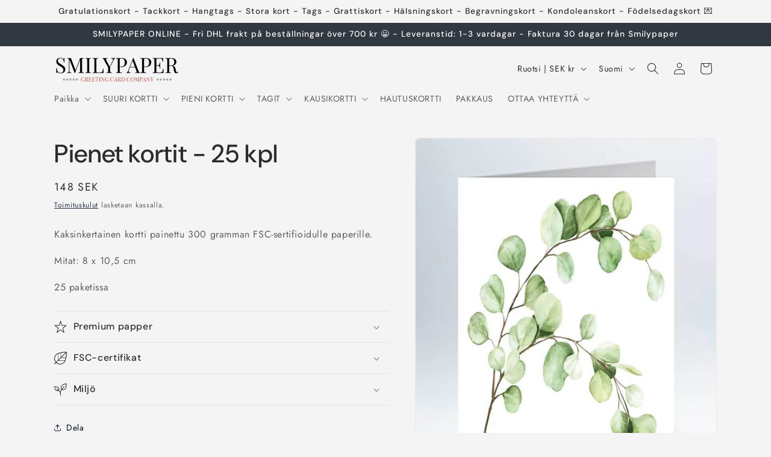

--- FILE ---
content_type: text/html; charset=utf-8
request_url: https://smilypaper.se/fi/products/sma-kort-25st-39
body_size: 36194
content:
<!doctype html>
<html class="js" lang="fi">
  <head>
    <meta charset="utf-8">
    <meta http-equiv="X-UA-Compatible" content="IE=edge">
    <meta name="viewport" content="width=device-width,initial-scale=1">
    <meta name="theme-color" content="">
    <link rel="canonical" href="https://smilypaper.se/fi/products/sma-kort-25st-39"><link rel="icon" type="image/png" href="//smilypaper.se/cdn/shop/files/Smilypaper16x16_11_2.jpg?crop=center&height=32&v=1764237637&width=32"><link rel="preconnect" href="https://fonts.shopifycdn.com" crossorigin><title>
      Pienet kortit - 25 kpl
 &ndash; Smilypaper.se</title>

    
      <meta name="description" content="Kaksinkertainen kortti painettu 300 gramman FSC-sertifioidulle paperille. Mitat: 8 x 10,5 cm 25 paketissa">
    

    

<meta property="og:site_name" content="Smilypaper.se">
<meta property="og:url" content="https://smilypaper.se/fi/products/sma-kort-25st-39">
<meta property="og:title" content="Pienet kortit - 25 kpl">
<meta property="og:type" content="product">
<meta property="og:description" content="Kaksinkertainen kortti painettu 300 gramman FSC-sertifioidulle paperille. Mitat: 8 x 10,5 cm 25 paketissa"><meta property="og:image" content="http://smilypaper.se/cdn/shop/products/SmilypaperSmakort8_5_21.jpg?v=1747313806">
  <meta property="og:image:secure_url" content="https://smilypaper.se/cdn/shop/products/SmilypaperSmakort8_5_21.jpg?v=1747313806">
  <meta property="og:image:width" content="634">
  <meta property="og:image:height" content="750"><meta property="og:price:amount" content="148">
  <meta property="og:price:currency" content="SEK"><meta name="twitter:card" content="summary_large_image">
<meta name="twitter:title" content="Pienet kortit - 25 kpl">
<meta name="twitter:description" content="Kaksinkertainen kortti painettu 300 gramman FSC-sertifioidulle paperille. Mitat: 8 x 10,5 cm 25 paketissa">


    <script src="//smilypaper.se/cdn/shop/t/11/assets/constants.js?v=132983761750457495441744191014" defer="defer"></script>
    <script src="//smilypaper.se/cdn/shop/t/11/assets/pubsub.js?v=25310214064522200911744191016" defer="defer"></script>
    <script src="//smilypaper.se/cdn/shop/t/11/assets/global.js?v=184345515105158409801744191014" defer="defer"></script>
    <script src="//smilypaper.se/cdn/shop/t/11/assets/details-disclosure.js?v=13653116266235556501744191014" defer="defer"></script>
    <script src="//smilypaper.se/cdn/shop/t/11/assets/details-modal.js?v=25581673532751508451744191014" defer="defer"></script>
    <script src="//smilypaper.se/cdn/shop/t/11/assets/search-form.js?v=133129549252120666541744191016" defer="defer"></script><script src="//smilypaper.se/cdn/shop/t/11/assets/animations.js?v=88693664871331136111744191014" defer="defer"></script><script>window.performance && window.performance.mark && window.performance.mark('shopify.content_for_header.start');</script><meta name="google-site-verification" content="N0ML7O8Uh4c54cefPBjrNEonEmYP5T6AW4ZDpjyPiMY">
<meta id="shopify-digital-wallet" name="shopify-digital-wallet" content="/64541262058/digital_wallets/dialog">
<meta name="shopify-checkout-api-token" content="69dde9915f1876ffb37d537081f6ea83">
<link rel="alternate" hreflang="x-default" href="https://smilypaper.se/products/sma-kort-25st-39">
<link rel="alternate" hreflang="sv" href="https://smilypaper.se/products/sma-kort-25st-39">
<link rel="alternate" hreflang="fi" href="https://smilypaper.se/fi/products/sma-kort-25st-39">
<link rel="alternate" type="application/json+oembed" href="https://smilypaper.se/fi/products/sma-kort-25st-39.oembed">
<script async="async" src="/checkouts/internal/preloads.js?locale=fi-SE"></script>
<link rel="preconnect" href="https://shop.app" crossorigin="anonymous">
<script async="async" src="https://shop.app/checkouts/internal/preloads.js?locale=fi-SE&shop_id=64541262058" crossorigin="anonymous"></script>
<script id="apple-pay-shop-capabilities" type="application/json">{"shopId":64541262058,"countryCode":"SE","currencyCode":"SEK","merchantCapabilities":["supports3DS"],"merchantId":"gid:\/\/shopify\/Shop\/64541262058","merchantName":"Smilypaper.se","requiredBillingContactFields":["postalAddress","email"],"requiredShippingContactFields":["postalAddress","email"],"shippingType":"shipping","supportedNetworks":["visa","maestro","masterCard","amex"],"total":{"type":"pending","label":"Smilypaper.se","amount":"1.00"},"shopifyPaymentsEnabled":true,"supportsSubscriptions":true}</script>
<script id="shopify-features" type="application/json">{"accessToken":"69dde9915f1876ffb37d537081f6ea83","betas":["rich-media-storefront-analytics"],"domain":"smilypaper.se","predictiveSearch":true,"shopId":64541262058,"locale":"fi"}</script>
<script>var Shopify = Shopify || {};
Shopify.shop = "smilypaper.myshopify.com";
Shopify.locale = "fi";
Shopify.currency = {"active":"SEK","rate":"1.0"};
Shopify.country = "SE";
Shopify.theme = {"name":"Trade","id":180811596107,"schema_name":"Trade","schema_version":"15.3.0","theme_store_id":2699,"role":"main"};
Shopify.theme.handle = "null";
Shopify.theme.style = {"id":null,"handle":null};
Shopify.cdnHost = "smilypaper.se/cdn";
Shopify.routes = Shopify.routes || {};
Shopify.routes.root = "/fi/";</script>
<script type="module">!function(o){(o.Shopify=o.Shopify||{}).modules=!0}(window);</script>
<script>!function(o){function n(){var o=[];function n(){o.push(Array.prototype.slice.apply(arguments))}return n.q=o,n}var t=o.Shopify=o.Shopify||{};t.loadFeatures=n(),t.autoloadFeatures=n()}(window);</script>
<script>
  window.ShopifyPay = window.ShopifyPay || {};
  window.ShopifyPay.apiHost = "shop.app\/pay";
  window.ShopifyPay.redirectState = null;
</script>
<script id="shop-js-analytics" type="application/json">{"pageType":"product"}</script>
<script defer="defer" async type="module" src="//smilypaper.se/cdn/shopifycloud/shop-js/modules/v2/client.init-shop-cart-sync_DKhnum64.fi.esm.js"></script>
<script defer="defer" async type="module" src="//smilypaper.se/cdn/shopifycloud/shop-js/modules/v2/chunk.common_DEKG4XRO.esm.js"></script>
<script type="module">
  await import("//smilypaper.se/cdn/shopifycloud/shop-js/modules/v2/client.init-shop-cart-sync_DKhnum64.fi.esm.js");
await import("//smilypaper.se/cdn/shopifycloud/shop-js/modules/v2/chunk.common_DEKG4XRO.esm.js");

  window.Shopify.SignInWithShop?.initShopCartSync?.({"fedCMEnabled":true,"windoidEnabled":true});

</script>
<script>
  window.Shopify = window.Shopify || {};
  if (!window.Shopify.featureAssets) window.Shopify.featureAssets = {};
  window.Shopify.featureAssets['shop-js'] = {"shop-cart-sync":["modules/v2/client.shop-cart-sync_DQC67C1v.fi.esm.js","modules/v2/chunk.common_DEKG4XRO.esm.js"],"init-fed-cm":["modules/v2/client.init-fed-cm_mYsYre8F.fi.esm.js","modules/v2/chunk.common_DEKG4XRO.esm.js"],"init-windoid":["modules/v2/client.init-windoid_BF-RJo5L.fi.esm.js","modules/v2/chunk.common_DEKG4XRO.esm.js"],"shop-cash-offers":["modules/v2/client.shop-cash-offers_CvN7bi3R.fi.esm.js","modules/v2/chunk.common_DEKG4XRO.esm.js","modules/v2/chunk.modal_DP8r3uDb.esm.js"],"shop-button":["modules/v2/client.shop-button_WEHM1alb.fi.esm.js","modules/v2/chunk.common_DEKG4XRO.esm.js"],"init-shop-email-lookup-coordinator":["modules/v2/client.init-shop-email-lookup-coordinator_Cl6YMpmq.fi.esm.js","modules/v2/chunk.common_DEKG4XRO.esm.js"],"shop-toast-manager":["modules/v2/client.shop-toast-manager_DgG4FBsY.fi.esm.js","modules/v2/chunk.common_DEKG4XRO.esm.js"],"shop-login-button":["modules/v2/client.shop-login-button_DQ6wIV6I.fi.esm.js","modules/v2/chunk.common_DEKG4XRO.esm.js","modules/v2/chunk.modal_DP8r3uDb.esm.js"],"avatar":["modules/v2/client.avatar_BTnouDA3.fi.esm.js"],"init-shop-cart-sync":["modules/v2/client.init-shop-cart-sync_DKhnum64.fi.esm.js","modules/v2/chunk.common_DEKG4XRO.esm.js"],"pay-button":["modules/v2/client.pay-button_CwI7sVP8.fi.esm.js","modules/v2/chunk.common_DEKG4XRO.esm.js"],"init-shop-for-new-customer-accounts":["modules/v2/client.init-shop-for-new-customer-accounts_EjTuSJUd.fi.esm.js","modules/v2/client.shop-login-button_DQ6wIV6I.fi.esm.js","modules/v2/chunk.common_DEKG4XRO.esm.js","modules/v2/chunk.modal_DP8r3uDb.esm.js"],"init-customer-accounts-sign-up":["modules/v2/client.init-customer-accounts-sign-up_IA9sVNyG.fi.esm.js","modules/v2/client.shop-login-button_DQ6wIV6I.fi.esm.js","modules/v2/chunk.common_DEKG4XRO.esm.js","modules/v2/chunk.modal_DP8r3uDb.esm.js"],"shop-follow-button":["modules/v2/client.shop-follow-button_DCP76Q7y.fi.esm.js","modules/v2/chunk.common_DEKG4XRO.esm.js","modules/v2/chunk.modal_DP8r3uDb.esm.js"],"checkout-modal":["modules/v2/client.checkout-modal_Bikde52e.fi.esm.js","modules/v2/chunk.common_DEKG4XRO.esm.js","modules/v2/chunk.modal_DP8r3uDb.esm.js"],"init-customer-accounts":["modules/v2/client.init-customer-accounts_CJbkVfZA.fi.esm.js","modules/v2/client.shop-login-button_DQ6wIV6I.fi.esm.js","modules/v2/chunk.common_DEKG4XRO.esm.js","modules/v2/chunk.modal_DP8r3uDb.esm.js"],"lead-capture":["modules/v2/client.lead-capture_0iKWZKWJ.fi.esm.js","modules/v2/chunk.common_DEKG4XRO.esm.js","modules/v2/chunk.modal_DP8r3uDb.esm.js"],"shop-login":["modules/v2/client.shop-login_w8msxCHF.fi.esm.js","modules/v2/chunk.common_DEKG4XRO.esm.js","modules/v2/chunk.modal_DP8r3uDb.esm.js"],"payment-terms":["modules/v2/client.payment-terms_Q9kVewg5.fi.esm.js","modules/v2/chunk.common_DEKG4XRO.esm.js","modules/v2/chunk.modal_DP8r3uDb.esm.js"]};
</script>
<script>(function() {
  var isLoaded = false;
  function asyncLoad() {
    if (isLoaded) return;
    isLoaded = true;
    var urls = ["https:\/\/s3.eu-west-1.amazonaws.com\/production-klarna-il-shopify-osm\/7bec47374bc1cb6b6338dfd4d69e7bffd4f4b70b\/smilypaper.myshopify.com-1748951965120.js?shop=smilypaper.myshopify.com"];
    for (var i = 0; i < urls.length; i++) {
      var s = document.createElement('script');
      s.type = 'text/javascript';
      s.async = true;
      s.src = urls[i];
      var x = document.getElementsByTagName('script')[0];
      x.parentNode.insertBefore(s, x);
    }
  };
  if(window.attachEvent) {
    window.attachEvent('onload', asyncLoad);
  } else {
    window.addEventListener('load', asyncLoad, false);
  }
})();</script>
<script id="__st">var __st={"a":64541262058,"offset":3600,"reqid":"189262ef-ab53-4218-89bc-9feab3da9514-1768899787","pageurl":"smilypaper.se\/fi\/products\/sma-kort-25st-39","u":"085c4f99b331","p":"product","rtyp":"product","rid":7754105520362};</script>
<script>window.ShopifyPaypalV4VisibilityTracking = true;</script>
<script id="captcha-bootstrap">!function(){'use strict';const t='contact',e='account',n='new_comment',o=[[t,t],['blogs',n],['comments',n],[t,'customer']],c=[[e,'customer_login'],[e,'guest_login'],[e,'recover_customer_password'],[e,'create_customer']],r=t=>t.map((([t,e])=>`form[action*='/${t}']:not([data-nocaptcha='true']) input[name='form_type'][value='${e}']`)).join(','),a=t=>()=>t?[...document.querySelectorAll(t)].map((t=>t.form)):[];function s(){const t=[...o],e=r(t);return a(e)}const i='password',u='form_key',d=['recaptcha-v3-token','g-recaptcha-response','h-captcha-response',i],f=()=>{try{return window.sessionStorage}catch{return}},m='__shopify_v',_=t=>t.elements[u];function p(t,e,n=!1){try{const o=window.sessionStorage,c=JSON.parse(o.getItem(e)),{data:r}=function(t){const{data:e,action:n}=t;return t[m]||n?{data:e,action:n}:{data:t,action:n}}(c);for(const[e,n]of Object.entries(r))t.elements[e]&&(t.elements[e].value=n);n&&o.removeItem(e)}catch(o){console.error('form repopulation failed',{error:o})}}const l='form_type',E='cptcha';function T(t){t.dataset[E]=!0}const w=window,h=w.document,L='Shopify',v='ce_forms',y='captcha';let A=!1;((t,e)=>{const n=(g='f06e6c50-85a8-45c8-87d0-21a2b65856fe',I='https://cdn.shopify.com/shopifycloud/storefront-forms-hcaptcha/ce_storefront_forms_captcha_hcaptcha.v1.5.2.iife.js',D={infoText:'hCaptchan suojaama',privacyText:'Tietosuoja',termsText:'Ehdot'},(t,e,n)=>{const o=w[L][v],c=o.bindForm;if(c)return c(t,g,e,D).then(n);var r;o.q.push([[t,g,e,D],n]),r=I,A||(h.body.append(Object.assign(h.createElement('script'),{id:'captcha-provider',async:!0,src:r})),A=!0)});var g,I,D;w[L]=w[L]||{},w[L][v]=w[L][v]||{},w[L][v].q=[],w[L][y]=w[L][y]||{},w[L][y].protect=function(t,e){n(t,void 0,e),T(t)},Object.freeze(w[L][y]),function(t,e,n,w,h,L){const[v,y,A,g]=function(t,e,n){const i=e?o:[],u=t?c:[],d=[...i,...u],f=r(d),m=r(i),_=r(d.filter((([t,e])=>n.includes(e))));return[a(f),a(m),a(_),s()]}(w,h,L),I=t=>{const e=t.target;return e instanceof HTMLFormElement?e:e&&e.form},D=t=>v().includes(t);t.addEventListener('submit',(t=>{const e=I(t);if(!e)return;const n=D(e)&&!e.dataset.hcaptchaBound&&!e.dataset.recaptchaBound,o=_(e),c=g().includes(e)&&(!o||!o.value);(n||c)&&t.preventDefault(),c&&!n&&(function(t){try{if(!f())return;!function(t){const e=f();if(!e)return;const n=_(t);if(!n)return;const o=n.value;o&&e.removeItem(o)}(t);const e=Array.from(Array(32),(()=>Math.random().toString(36)[2])).join('');!function(t,e){_(t)||t.append(Object.assign(document.createElement('input'),{type:'hidden',name:u})),t.elements[u].value=e}(t,e),function(t,e){const n=f();if(!n)return;const o=[...t.querySelectorAll(`input[type='${i}']`)].map((({name:t})=>t)),c=[...d,...o],r={};for(const[a,s]of new FormData(t).entries())c.includes(a)||(r[a]=s);n.setItem(e,JSON.stringify({[m]:1,action:t.action,data:r}))}(t,e)}catch(e){console.error('failed to persist form',e)}}(e),e.submit())}));const S=(t,e)=>{t&&!t.dataset[E]&&(n(t,e.some((e=>e===t))),T(t))};for(const o of['focusin','change'])t.addEventListener(o,(t=>{const e=I(t);D(e)&&S(e,y())}));const B=e.get('form_key'),M=e.get(l),P=B&&M;t.addEventListener('DOMContentLoaded',(()=>{const t=y();if(P)for(const e of t)e.elements[l].value===M&&p(e,B);[...new Set([...A(),...v().filter((t=>'true'===t.dataset.shopifyCaptcha))])].forEach((e=>S(e,t)))}))}(h,new URLSearchParams(w.location.search),n,t,e,['guest_login'])})(!0,!0)}();</script>
<script integrity="sha256-4kQ18oKyAcykRKYeNunJcIwy7WH5gtpwJnB7kiuLZ1E=" data-source-attribution="shopify.loadfeatures" defer="defer" src="//smilypaper.se/cdn/shopifycloud/storefront/assets/storefront/load_feature-a0a9edcb.js" crossorigin="anonymous"></script>
<script crossorigin="anonymous" defer="defer" src="//smilypaper.se/cdn/shopifycloud/storefront/assets/shopify_pay/storefront-65b4c6d7.js?v=20250812"></script>
<script data-source-attribution="shopify.dynamic_checkout.dynamic.init">var Shopify=Shopify||{};Shopify.PaymentButton=Shopify.PaymentButton||{isStorefrontPortableWallets:!0,init:function(){window.Shopify.PaymentButton.init=function(){};var t=document.createElement("script");t.src="https://smilypaper.se/cdn/shopifycloud/portable-wallets/latest/portable-wallets.fi.js",t.type="module",document.head.appendChild(t)}};
</script>
<script data-source-attribution="shopify.dynamic_checkout.buyer_consent">
  function portableWalletsHideBuyerConsent(e){var t=document.getElementById("shopify-buyer-consent"),n=document.getElementById("shopify-subscription-policy-button");t&&n&&(t.classList.add("hidden"),t.setAttribute("aria-hidden","true"),n.removeEventListener("click",e))}function portableWalletsShowBuyerConsent(e){var t=document.getElementById("shopify-buyer-consent"),n=document.getElementById("shopify-subscription-policy-button");t&&n&&(t.classList.remove("hidden"),t.removeAttribute("aria-hidden"),n.addEventListener("click",e))}window.Shopify?.PaymentButton&&(window.Shopify.PaymentButton.hideBuyerConsent=portableWalletsHideBuyerConsent,window.Shopify.PaymentButton.showBuyerConsent=portableWalletsShowBuyerConsent);
</script>
<script data-source-attribution="shopify.dynamic_checkout.cart.bootstrap">document.addEventListener("DOMContentLoaded",(function(){function t(){return document.querySelector("shopify-accelerated-checkout-cart, shopify-accelerated-checkout")}if(t())Shopify.PaymentButton.init();else{new MutationObserver((function(e,n){t()&&(Shopify.PaymentButton.init(),n.disconnect())})).observe(document.body,{childList:!0,subtree:!0})}}));
</script>
<link id="shopify-accelerated-checkout-styles" rel="stylesheet" media="screen" href="https://smilypaper.se/cdn/shopifycloud/portable-wallets/latest/accelerated-checkout-backwards-compat.css" crossorigin="anonymous">
<style id="shopify-accelerated-checkout-cart">
        #shopify-buyer-consent {
  margin-top: 1em;
  display: inline-block;
  width: 100%;
}

#shopify-buyer-consent.hidden {
  display: none;
}

#shopify-subscription-policy-button {
  background: none;
  border: none;
  padding: 0;
  text-decoration: underline;
  font-size: inherit;
  cursor: pointer;
}

#shopify-subscription-policy-button::before {
  box-shadow: none;
}

      </style>
<script id="sections-script" data-sections="header" defer="defer" src="//smilypaper.se/cdn/shop/t/11/compiled_assets/scripts.js?v=4172"></script>
<script>window.performance && window.performance.mark && window.performance.mark('shopify.content_for_header.end');</script>


    <style data-shopify>
      @font-face {
  font-family: Jost;
  font-weight: 400;
  font-style: normal;
  font-display: swap;
  src: url("//smilypaper.se/cdn/fonts/jost/jost_n4.d47a1b6347ce4a4c9f437608011273009d91f2b7.woff2") format("woff2"),
       url("//smilypaper.se/cdn/fonts/jost/jost_n4.791c46290e672b3f85c3d1c651ef2efa3819eadd.woff") format("woff");
}

      @font-face {
  font-family: Jost;
  font-weight: 700;
  font-style: normal;
  font-display: swap;
  src: url("//smilypaper.se/cdn/fonts/jost/jost_n7.921dc18c13fa0b0c94c5e2517ffe06139c3615a3.woff2") format("woff2"),
       url("//smilypaper.se/cdn/fonts/jost/jost_n7.cbfc16c98c1e195f46c536e775e4e959c5f2f22b.woff") format("woff");
}

      @font-face {
  font-family: Jost;
  font-weight: 400;
  font-style: italic;
  font-display: swap;
  src: url("//smilypaper.se/cdn/fonts/jost/jost_i4.b690098389649750ada222b9763d55796c5283a5.woff2") format("woff2"),
       url("//smilypaper.se/cdn/fonts/jost/jost_i4.fd766415a47e50b9e391ae7ec04e2ae25e7e28b0.woff") format("woff");
}

      @font-face {
  font-family: Jost;
  font-weight: 700;
  font-style: italic;
  font-display: swap;
  src: url("//smilypaper.se/cdn/fonts/jost/jost_i7.d8201b854e41e19d7ed9b1a31fe4fe71deea6d3f.woff2") format("woff2"),
       url("//smilypaper.se/cdn/fonts/jost/jost_i7.eae515c34e26b6c853efddc3fc0c552e0de63757.woff") format("woff");
}

      @font-face {
  font-family: "DM Sans";
  font-weight: 500;
  font-style: normal;
  font-display: swap;
  src: url("//smilypaper.se/cdn/fonts/dm_sans/dmsans_n5.8a0f1984c77eb7186ceb87c4da2173ff65eb012e.woff2") format("woff2"),
       url("//smilypaper.se/cdn/fonts/dm_sans/dmsans_n5.9ad2e755a89e15b3d6c53259daad5fc9609888e6.woff") format("woff");
}


      
        :root,
        .color-scheme-1 {
          --color-background: 244,244,244;
        
          --gradient-background: #f4f4f4;
        

        

        --color-foreground: 43,44,45;
        --color-background-contrast: 180,180,180;
        --color-shadow: 0,17,40;
        --color-button: 183,172,162;
        --color-button-text: 38,38,38;
        --color-secondary-button: 244,244,244;
        --color-secondary-button-text: 0,17,40;
        --color-link: 0,17,40;
        --color-badge-foreground: 43,44,45;
        --color-badge-background: 244,244,244;
        --color-badge-border: 43,44,45;
        --payment-terms-background-color: rgb(244 244 244);
      }
      
        
        .color-scheme-2 {
          --color-background: 255,255,255;
        
          --gradient-background: #ffffff;
        

        

        --color-foreground: 38,38,38;
        --color-background-contrast: 191,191,191;
        --color-shadow: 0,17,40;
        --color-button: 121,112,104;
        --color-button-text: 255,255,255;
        --color-secondary-button: 255,255,255;
        --color-secondary-button-text: 121,117,114;
        --color-link: 121,117,114;
        --color-badge-foreground: 38,38,38;
        --color-badge-background: 255,255,255;
        --color-badge-border: 38,38,38;
        --payment-terms-background-color: rgb(255 255 255);
      }
      
        
        .color-scheme-3 {
          --color-background: 194,183,172;
        
          --gradient-background: #c2b7ac;
        

        

        --color-foreground: 38,38,38;
        --color-background-contrast: 137,119,101;
        --color-shadow: 0,17,40;
        --color-button: 253,253,253;
        --color-button-text: 38,38,38;
        --color-secondary-button: 194,183,172;
        --color-secondary-button-text: 84,72,60;
        --color-link: 84,72,60;
        --color-badge-foreground: 38,38,38;
        --color-badge-background: 194,183,172;
        --color-badge-border: 38,38,38;
        --payment-terms-background-color: rgb(194 183 172);
      }
      
        
        .color-scheme-4 {
          --color-background: 28,34,40;
        
          --gradient-background: #1c2228;
        

        

        --color-foreground: 255,255,255;
        --color-background-contrast: 39,47,55;
        --color-shadow: 0,17,40;
        --color-button: 255,255,255;
        --color-button-text: 0,17,40;
        --color-secondary-button: 28,34,40;
        --color-secondary-button-text: 255,255,255;
        --color-link: 255,255,255;
        --color-badge-foreground: 255,255,255;
        --color-badge-background: 28,34,40;
        --color-badge-border: 255,255,255;
        --payment-terms-background-color: rgb(28 34 40);
      }
      
        
        .color-scheme-5 {
          --color-background: 50,56,65;
        
          --gradient-background: #323841;
        

        

        --color-foreground: 255,255,255;
        --color-background-contrast: 61,68,79;
        --color-shadow: 0,17,40;
        --color-button: 183,172,162;
        --color-button-text: 38,38,38;
        --color-secondary-button: 50,56,65;
        --color-secondary-button-text: 255,255,255;
        --color-link: 255,255,255;
        --color-badge-foreground: 255,255,255;
        --color-badge-background: 50,56,65;
        --color-badge-border: 255,255,255;
        --payment-terms-background-color: rgb(50 56 65);
      }
      

      body, .color-scheme-1, .color-scheme-2, .color-scheme-3, .color-scheme-4, .color-scheme-5 {
        color: rgba(var(--color-foreground), 0.75);
        background-color: rgb(var(--color-background));
      }

      :root {
        --font-body-family: Jost, sans-serif;
        --font-body-style: normal;
        --font-body-weight: 400;
        --font-body-weight-bold: 700;

        --font-heading-family: "DM Sans", sans-serif;
        --font-heading-style: normal;
        --font-heading-weight: 500;

        --font-body-scale: 1.0;
        --font-heading-scale: 1.05;

        --media-padding: px;
        --media-border-opacity: 0.05;
        --media-border-width: 1px;
        --media-radius: 8px;
        --media-shadow-opacity: 0.0;
        --media-shadow-horizontal-offset: 0px;
        --media-shadow-vertical-offset: 4px;
        --media-shadow-blur-radius: 5px;
        --media-shadow-visible: 0;

        --page-width: 120rem;
        --page-width-margin: 0rem;

        --product-card-image-padding: 1.2rem;
        --product-card-corner-radius: 0.8rem;
        --product-card-text-alignment: left;
        --product-card-border-width: 0.0rem;
        --product-card-border-opacity: 0.1;
        --product-card-shadow-opacity: 0.0;
        --product-card-shadow-visible: 0;
        --product-card-shadow-horizontal-offset: 0.0rem;
        --product-card-shadow-vertical-offset: 0.4rem;
        --product-card-shadow-blur-radius: 0.5rem;

        --collection-card-image-padding: 0.0rem;
        --collection-card-corner-radius: 0.8rem;
        --collection-card-text-alignment: left;
        --collection-card-border-width: 0.0rem;
        --collection-card-border-opacity: 0.1;
        --collection-card-shadow-opacity: 0.0;
        --collection-card-shadow-visible: 0;
        --collection-card-shadow-horizontal-offset: 0.0rem;
        --collection-card-shadow-vertical-offset: 0.4rem;
        --collection-card-shadow-blur-radius: 0.5rem;

        --blog-card-image-padding: 0.0rem;
        --blog-card-corner-radius: 0.8rem;
        --blog-card-text-alignment: left;
        --blog-card-border-width: 0.0rem;
        --blog-card-border-opacity: 0.1;
        --blog-card-shadow-opacity: 0.0;
        --blog-card-shadow-visible: 0;
        --blog-card-shadow-horizontal-offset: 0.0rem;
        --blog-card-shadow-vertical-offset: 0.4rem;
        --blog-card-shadow-blur-radius: 0.5rem;

        --badge-corner-radius: 4.0rem;

        --popup-border-width: 1px;
        --popup-border-opacity: 0.1;
        --popup-corner-radius: 8px;
        --popup-shadow-opacity: 0.05;
        --popup-shadow-horizontal-offset: 0px;
        --popup-shadow-vertical-offset: 4px;
        --popup-shadow-blur-radius: 5px;

        --drawer-border-width: 1px;
        --drawer-border-opacity: 0.1;
        --drawer-shadow-opacity: 0.0;
        --drawer-shadow-horizontal-offset: 0px;
        --drawer-shadow-vertical-offset: 4px;
        --drawer-shadow-blur-radius: 5px;

        --spacing-sections-desktop: 0px;
        --spacing-sections-mobile: 0px;

        --grid-desktop-vertical-spacing: 12px;
        --grid-desktop-horizontal-spacing: 12px;
        --grid-mobile-vertical-spacing: 6px;
        --grid-mobile-horizontal-spacing: 6px;

        --text-boxes-border-opacity: 0.1;
        --text-boxes-border-width: 0px;
        --text-boxes-radius: 8px;
        --text-boxes-shadow-opacity: 0.0;
        --text-boxes-shadow-visible: 0;
        --text-boxes-shadow-horizontal-offset: 0px;
        --text-boxes-shadow-vertical-offset: 4px;
        --text-boxes-shadow-blur-radius: 5px;

        --buttons-radius: 6px;
        --buttons-radius-outset: 7px;
        --buttons-border-width: 1px;
        --buttons-border-opacity: 1.0;
        --buttons-shadow-opacity: 0.0;
        --buttons-shadow-visible: 0;
        --buttons-shadow-horizontal-offset: 0px;
        --buttons-shadow-vertical-offset: 4px;
        --buttons-shadow-blur-radius: 5px;
        --buttons-border-offset: 0.3px;

        --inputs-radius: 6px;
        --inputs-border-width: 1px;
        --inputs-border-opacity: 0.55;
        --inputs-shadow-opacity: 0.0;
        --inputs-shadow-horizontal-offset: 0px;
        --inputs-margin-offset: 0px;
        --inputs-shadow-vertical-offset: 4px;
        --inputs-shadow-blur-radius: 5px;
        --inputs-radius-outset: 7px;

        --variant-pills-radius: 40px;
        --variant-pills-border-width: 1px;
        --variant-pills-border-opacity: 0.55;
        --variant-pills-shadow-opacity: 0.0;
        --variant-pills-shadow-horizontal-offset: 0px;
        --variant-pills-shadow-vertical-offset: 4px;
        --variant-pills-shadow-blur-radius: 5px;
      }

      *,
      *::before,
      *::after {
        box-sizing: inherit;
      }

      html {
        box-sizing: border-box;
        font-size: calc(var(--font-body-scale) * 62.5%);
        height: 100%;
      }

      body {
        display: grid;
        grid-template-rows: auto auto 1fr auto;
        grid-template-columns: 100%;
        min-height: 100%;
        margin: 0;
        font-size: 1.5rem;
        letter-spacing: 0.06rem;
        line-height: calc(1 + 0.8 / var(--font-body-scale));
        font-family: var(--font-body-family);
        font-style: var(--font-body-style);
        font-weight: var(--font-body-weight);
      }

      @media screen and (min-width: 750px) {
        body {
          font-size: 1.6rem;
        }
      }
    </style>

    <link href="//smilypaper.se/cdn/shop/t/11/assets/base.css?v=159841507637079171801744191014" rel="stylesheet" type="text/css" media="all" />
    <link rel="stylesheet" href="//smilypaper.se/cdn/shop/t/11/assets/component-cart-items.css?v=123238115697927560811744191014" media="print" onload="this.media='all'">
      <link rel="preload" as="font" href="//smilypaper.se/cdn/fonts/jost/jost_n4.d47a1b6347ce4a4c9f437608011273009d91f2b7.woff2" type="font/woff2" crossorigin>
      

      <link rel="preload" as="font" href="//smilypaper.se/cdn/fonts/dm_sans/dmsans_n5.8a0f1984c77eb7186ceb87c4da2173ff65eb012e.woff2" type="font/woff2" crossorigin>
      
<link href="//smilypaper.se/cdn/shop/t/11/assets/component-localization-form.css?v=170315343355214948141744191014" rel="stylesheet" type="text/css" media="all" />
      <script src="//smilypaper.se/cdn/shop/t/11/assets/localization-form.js?v=144176611646395275351744191016" defer="defer"></script><link
        rel="stylesheet"
        href="//smilypaper.se/cdn/shop/t/11/assets/component-predictive-search.css?v=118923337488134913561744191014"
        media="print"
        onload="this.media='all'"
      ><script>
      if (Shopify.designMode) {
        document.documentElement.classList.add('shopify-design-mode');
      }
    </script>
  <script src="https://cdn.shopify.com/extensions/19689677-6488-4a31-adf3-fcf4359c5fd9/forms-2295/assets/shopify-forms-loader.js" type="text/javascript" defer="defer"></script>
<link href="https://monorail-edge.shopifysvc.com" rel="dns-prefetch">
<script>(function(){if ("sendBeacon" in navigator && "performance" in window) {try {var session_token_from_headers = performance.getEntriesByType('navigation')[0].serverTiming.find(x => x.name == '_s').description;} catch {var session_token_from_headers = undefined;}var session_cookie_matches = document.cookie.match(/_shopify_s=([^;]*)/);var session_token_from_cookie = session_cookie_matches && session_cookie_matches.length === 2 ? session_cookie_matches[1] : "";var session_token = session_token_from_headers || session_token_from_cookie || "";function handle_abandonment_event(e) {var entries = performance.getEntries().filter(function(entry) {return /monorail-edge.shopifysvc.com/.test(entry.name);});if (!window.abandonment_tracked && entries.length === 0) {window.abandonment_tracked = true;var currentMs = Date.now();var navigation_start = performance.timing.navigationStart;var payload = {shop_id: 64541262058,url: window.location.href,navigation_start,duration: currentMs - navigation_start,session_token,page_type: "product"};window.navigator.sendBeacon("https://monorail-edge.shopifysvc.com/v1/produce", JSON.stringify({schema_id: "online_store_buyer_site_abandonment/1.1",payload: payload,metadata: {event_created_at_ms: currentMs,event_sent_at_ms: currentMs}}));}}window.addEventListener('pagehide', handle_abandonment_event);}}());</script>
<script id="web-pixels-manager-setup">(function e(e,d,r,n,o){if(void 0===o&&(o={}),!Boolean(null===(a=null===(i=window.Shopify)||void 0===i?void 0:i.analytics)||void 0===a?void 0:a.replayQueue)){var i,a;window.Shopify=window.Shopify||{};var t=window.Shopify;t.analytics=t.analytics||{};var s=t.analytics;s.replayQueue=[],s.publish=function(e,d,r){return s.replayQueue.push([e,d,r]),!0};try{self.performance.mark("wpm:start")}catch(e){}var l=function(){var e={modern:/Edge?\/(1{2}[4-9]|1[2-9]\d|[2-9]\d{2}|\d{4,})\.\d+(\.\d+|)|Firefox\/(1{2}[4-9]|1[2-9]\d|[2-9]\d{2}|\d{4,})\.\d+(\.\d+|)|Chrom(ium|e)\/(9{2}|\d{3,})\.\d+(\.\d+|)|(Maci|X1{2}).+ Version\/(15\.\d+|(1[6-9]|[2-9]\d|\d{3,})\.\d+)([,.]\d+|)( \(\w+\)|)( Mobile\/\w+|) Safari\/|Chrome.+OPR\/(9{2}|\d{3,})\.\d+\.\d+|(CPU[ +]OS|iPhone[ +]OS|CPU[ +]iPhone|CPU IPhone OS|CPU iPad OS)[ +]+(15[._]\d+|(1[6-9]|[2-9]\d|\d{3,})[._]\d+)([._]\d+|)|Android:?[ /-](13[3-9]|1[4-9]\d|[2-9]\d{2}|\d{4,})(\.\d+|)(\.\d+|)|Android.+Firefox\/(13[5-9]|1[4-9]\d|[2-9]\d{2}|\d{4,})\.\d+(\.\d+|)|Android.+Chrom(ium|e)\/(13[3-9]|1[4-9]\d|[2-9]\d{2}|\d{4,})\.\d+(\.\d+|)|SamsungBrowser\/([2-9]\d|\d{3,})\.\d+/,legacy:/Edge?\/(1[6-9]|[2-9]\d|\d{3,})\.\d+(\.\d+|)|Firefox\/(5[4-9]|[6-9]\d|\d{3,})\.\d+(\.\d+|)|Chrom(ium|e)\/(5[1-9]|[6-9]\d|\d{3,})\.\d+(\.\d+|)([\d.]+$|.*Safari\/(?![\d.]+ Edge\/[\d.]+$))|(Maci|X1{2}).+ Version\/(10\.\d+|(1[1-9]|[2-9]\d|\d{3,})\.\d+)([,.]\d+|)( \(\w+\)|)( Mobile\/\w+|) Safari\/|Chrome.+OPR\/(3[89]|[4-9]\d|\d{3,})\.\d+\.\d+|(CPU[ +]OS|iPhone[ +]OS|CPU[ +]iPhone|CPU IPhone OS|CPU iPad OS)[ +]+(10[._]\d+|(1[1-9]|[2-9]\d|\d{3,})[._]\d+)([._]\d+|)|Android:?[ /-](13[3-9]|1[4-9]\d|[2-9]\d{2}|\d{4,})(\.\d+|)(\.\d+|)|Mobile Safari.+OPR\/([89]\d|\d{3,})\.\d+\.\d+|Android.+Firefox\/(13[5-9]|1[4-9]\d|[2-9]\d{2}|\d{4,})\.\d+(\.\d+|)|Android.+Chrom(ium|e)\/(13[3-9]|1[4-9]\d|[2-9]\d{2}|\d{4,})\.\d+(\.\d+|)|Android.+(UC? ?Browser|UCWEB|U3)[ /]?(15\.([5-9]|\d{2,})|(1[6-9]|[2-9]\d|\d{3,})\.\d+)\.\d+|SamsungBrowser\/(5\.\d+|([6-9]|\d{2,})\.\d+)|Android.+MQ{2}Browser\/(14(\.(9|\d{2,})|)|(1[5-9]|[2-9]\d|\d{3,})(\.\d+|))(\.\d+|)|K[Aa][Ii]OS\/(3\.\d+|([4-9]|\d{2,})\.\d+)(\.\d+|)/},d=e.modern,r=e.legacy,n=navigator.userAgent;return n.match(d)?"modern":n.match(r)?"legacy":"unknown"}(),u="modern"===l?"modern":"legacy",c=(null!=n?n:{modern:"",legacy:""})[u],f=function(e){return[e.baseUrl,"/wpm","/b",e.hashVersion,"modern"===e.buildTarget?"m":"l",".js"].join("")}({baseUrl:d,hashVersion:r,buildTarget:u}),m=function(e){var d=e.version,r=e.bundleTarget,n=e.surface,o=e.pageUrl,i=e.monorailEndpoint;return{emit:function(e){var a=e.status,t=e.errorMsg,s=(new Date).getTime(),l=JSON.stringify({metadata:{event_sent_at_ms:s},events:[{schema_id:"web_pixels_manager_load/3.1",payload:{version:d,bundle_target:r,page_url:o,status:a,surface:n,error_msg:t},metadata:{event_created_at_ms:s}}]});if(!i)return console&&console.warn&&console.warn("[Web Pixels Manager] No Monorail endpoint provided, skipping logging."),!1;try{return self.navigator.sendBeacon.bind(self.navigator)(i,l)}catch(e){}var u=new XMLHttpRequest;try{return u.open("POST",i,!0),u.setRequestHeader("Content-Type","text/plain"),u.send(l),!0}catch(e){return console&&console.warn&&console.warn("[Web Pixels Manager] Got an unhandled error while logging to Monorail."),!1}}}}({version:r,bundleTarget:l,surface:e.surface,pageUrl:self.location.href,monorailEndpoint:e.monorailEndpoint});try{o.browserTarget=l,function(e){var d=e.src,r=e.async,n=void 0===r||r,o=e.onload,i=e.onerror,a=e.sri,t=e.scriptDataAttributes,s=void 0===t?{}:t,l=document.createElement("script"),u=document.querySelector("head"),c=document.querySelector("body");if(l.async=n,l.src=d,a&&(l.integrity=a,l.crossOrigin="anonymous"),s)for(var f in s)if(Object.prototype.hasOwnProperty.call(s,f))try{l.dataset[f]=s[f]}catch(e){}if(o&&l.addEventListener("load",o),i&&l.addEventListener("error",i),u)u.appendChild(l);else{if(!c)throw new Error("Did not find a head or body element to append the script");c.appendChild(l)}}({src:f,async:!0,onload:function(){if(!function(){var e,d;return Boolean(null===(d=null===(e=window.Shopify)||void 0===e?void 0:e.analytics)||void 0===d?void 0:d.initialized)}()){var d=window.webPixelsManager.init(e)||void 0;if(d){var r=window.Shopify.analytics;r.replayQueue.forEach((function(e){var r=e[0],n=e[1],o=e[2];d.publishCustomEvent(r,n,o)})),r.replayQueue=[],r.publish=d.publishCustomEvent,r.visitor=d.visitor,r.initialized=!0}}},onerror:function(){return m.emit({status:"failed",errorMsg:"".concat(f," has failed to load")})},sri:function(e){var d=/^sha384-[A-Za-z0-9+/=]+$/;return"string"==typeof e&&d.test(e)}(c)?c:"",scriptDataAttributes:o}),m.emit({status:"loading"})}catch(e){m.emit({status:"failed",errorMsg:(null==e?void 0:e.message)||"Unknown error"})}}})({shopId: 64541262058,storefrontBaseUrl: "https://smilypaper.se",extensionsBaseUrl: "https://extensions.shopifycdn.com/cdn/shopifycloud/web-pixels-manager",monorailEndpoint: "https://monorail-edge.shopifysvc.com/unstable/produce_batch",surface: "storefront-renderer",enabledBetaFlags: ["2dca8a86"],webPixelsConfigList: [{"id":"2895053131","configuration":"{\"config\":\"{\\\"google_tag_ids\\\":[\\\"G-N10LSXTZBP\\\",\\\"AW-17552864980\\\",\\\"GT-WV3GRVKP\\\",\\\"GT-PHR6GJ8R\\\"],\\\"target_country\\\":\\\"ZZ\\\",\\\"gtag_events\\\":[{\\\"type\\\":\\\"search\\\",\\\"action_label\\\":[\\\"G-C4LY3Q1P45\\\",\\\"AW-17552864980\\\/IYu1CPuRgpsbENTt7bFB\\\",\\\"AW-17552864980\\\"]},{\\\"type\\\":\\\"begin_checkout\\\",\\\"action_label\\\":[\\\"G-C4LY3Q1P45\\\",\\\"AW-17552864980\\\/SHPVCPPL8ZobENTt7bFB\\\",\\\"AW-17552864980\\\"]},{\\\"type\\\":\\\"view_item\\\",\\\"action_label\\\":[\\\"G-C4LY3Q1P45\\\",\\\"AW-17552864980\\\/5CiqCPiRgpsbENTt7bFB\\\",\\\"MC-110E6FFDJ8\\\",\\\"AW-17552864980\\\"]},{\\\"type\\\":\\\"purchase\\\",\\\"action_label\\\":[\\\"G-C4LY3Q1P45\\\",\\\"AW-17552864980\\\/k6ZSCPDL8ZobENTt7bFB\\\",\\\"MC-110E6FFDJ8\\\",\\\"AW-17552864980\\\"]},{\\\"type\\\":\\\"page_view\\\",\\\"action_label\\\":[\\\"G-C4LY3Q1P45\\\",\\\"AW-17552864980\\\/VPagCP2QgpsbENTt7bFB\\\",\\\"MC-110E6FFDJ8\\\",\\\"AW-17552864980\\\"]},{\\\"type\\\":\\\"add_payment_info\\\",\\\"action_label\\\":[\\\"G-C4LY3Q1P45\\\",\\\"AW-17552864980\\\/N5YZCP6RgpsbENTt7bFB\\\",\\\"AW-17552864980\\\"]},{\\\"type\\\":\\\"add_to_cart\\\",\\\"action_label\\\":[\\\"G-C4LY3Q1P45\\\",\\\"AW-17552864980\\\/nudqCPbL8ZobENTt7bFB\\\",\\\"AW-17552864980\\\"]}],\\\"enable_monitoring_mode\\\":false}\"}","eventPayloadVersion":"v1","runtimeContext":"OPEN","scriptVersion":"b2a88bafab3e21179ed38636efcd8a93","type":"APP","apiClientId":1780363,"privacyPurposes":[],"dataSharingAdjustments":{"protectedCustomerApprovalScopes":["read_customer_address","read_customer_email","read_customer_name","read_customer_personal_data","read_customer_phone"]}},{"id":"shopify-app-pixel","configuration":"{}","eventPayloadVersion":"v1","runtimeContext":"STRICT","scriptVersion":"0450","apiClientId":"shopify-pixel","type":"APP","privacyPurposes":["ANALYTICS","MARKETING"]},{"id":"shopify-custom-pixel","eventPayloadVersion":"v1","runtimeContext":"LAX","scriptVersion":"0450","apiClientId":"shopify-pixel","type":"CUSTOM","privacyPurposes":["ANALYTICS","MARKETING"]}],isMerchantRequest: false,initData: {"shop":{"name":"Smilypaper.se","paymentSettings":{"currencyCode":"SEK"},"myshopifyDomain":"smilypaper.myshopify.com","countryCode":"SE","storefrontUrl":"https:\/\/smilypaper.se\/fi"},"customer":null,"cart":null,"checkout":null,"productVariants":[{"price":{"amount":148.0,"currencyCode":"SEK"},"product":{"title":"Pienet kortit - 25 kpl","vendor":"Smilypaper","id":"7754105520362","untranslatedTitle":"Pienet kortit - 25 kpl","url":"\/fi\/products\/sma-kort-25st-39","type":"Onnittelukortti"},"id":"42962084659434","image":{"src":"\/\/smilypaper.se\/cdn\/shop\/products\/SmilypaperSmakort8_5_21.jpg?v=1747313806"},"sku":"","title":"Default Title","untranslatedTitle":"Default Title"}],"purchasingCompany":null},},"https://smilypaper.se/cdn","fcfee988w5aeb613cpc8e4bc33m6693e112",{"modern":"","legacy":""},{"shopId":"64541262058","storefrontBaseUrl":"https:\/\/smilypaper.se","extensionBaseUrl":"https:\/\/extensions.shopifycdn.com\/cdn\/shopifycloud\/web-pixels-manager","surface":"storefront-renderer","enabledBetaFlags":"[\"2dca8a86\"]","isMerchantRequest":"false","hashVersion":"fcfee988w5aeb613cpc8e4bc33m6693e112","publish":"custom","events":"[[\"page_viewed\",{}],[\"product_viewed\",{\"productVariant\":{\"price\":{\"amount\":148.0,\"currencyCode\":\"SEK\"},\"product\":{\"title\":\"Pienet kortit - 25 kpl\",\"vendor\":\"Smilypaper\",\"id\":\"7754105520362\",\"untranslatedTitle\":\"Pienet kortit - 25 kpl\",\"url\":\"\/fi\/products\/sma-kort-25st-39\",\"type\":\"Onnittelukortti\"},\"id\":\"42962084659434\",\"image\":{\"src\":\"\/\/smilypaper.se\/cdn\/shop\/products\/SmilypaperSmakort8_5_21.jpg?v=1747313806\"},\"sku\":\"\",\"title\":\"Default Title\",\"untranslatedTitle\":\"Default Title\"}}]]"});</script><script>
  window.ShopifyAnalytics = window.ShopifyAnalytics || {};
  window.ShopifyAnalytics.meta = window.ShopifyAnalytics.meta || {};
  window.ShopifyAnalytics.meta.currency = 'SEK';
  var meta = {"product":{"id":7754105520362,"gid":"gid:\/\/shopify\/Product\/7754105520362","vendor":"Smilypaper","type":"Onnittelukortti","handle":"sma-kort-25st-39","variants":[{"id":42962084659434,"price":14800,"name":"Pienet kortit - 25 kpl","public_title":null,"sku":""}],"remote":false},"page":{"pageType":"product","resourceType":"product","resourceId":7754105520362,"requestId":"189262ef-ab53-4218-89bc-9feab3da9514-1768899787"}};
  for (var attr in meta) {
    window.ShopifyAnalytics.meta[attr] = meta[attr];
  }
</script>
<script class="analytics">
  (function () {
    var customDocumentWrite = function(content) {
      var jquery = null;

      if (window.jQuery) {
        jquery = window.jQuery;
      } else if (window.Checkout && window.Checkout.$) {
        jquery = window.Checkout.$;
      }

      if (jquery) {
        jquery('body').append(content);
      }
    };

    var hasLoggedConversion = function(token) {
      if (token) {
        return document.cookie.indexOf('loggedConversion=' + token) !== -1;
      }
      return false;
    }

    var setCookieIfConversion = function(token) {
      if (token) {
        var twoMonthsFromNow = new Date(Date.now());
        twoMonthsFromNow.setMonth(twoMonthsFromNow.getMonth() + 2);

        document.cookie = 'loggedConversion=' + token + '; expires=' + twoMonthsFromNow;
      }
    }

    var trekkie = window.ShopifyAnalytics.lib = window.trekkie = window.trekkie || [];
    if (trekkie.integrations) {
      return;
    }
    trekkie.methods = [
      'identify',
      'page',
      'ready',
      'track',
      'trackForm',
      'trackLink'
    ];
    trekkie.factory = function(method) {
      return function() {
        var args = Array.prototype.slice.call(arguments);
        args.unshift(method);
        trekkie.push(args);
        return trekkie;
      };
    };
    for (var i = 0; i < trekkie.methods.length; i++) {
      var key = trekkie.methods[i];
      trekkie[key] = trekkie.factory(key);
    }
    trekkie.load = function(config) {
      trekkie.config = config || {};
      trekkie.config.initialDocumentCookie = document.cookie;
      var first = document.getElementsByTagName('script')[0];
      var script = document.createElement('script');
      script.type = 'text/javascript';
      script.onerror = function(e) {
        var scriptFallback = document.createElement('script');
        scriptFallback.type = 'text/javascript';
        scriptFallback.onerror = function(error) {
                var Monorail = {
      produce: function produce(monorailDomain, schemaId, payload) {
        var currentMs = new Date().getTime();
        var event = {
          schema_id: schemaId,
          payload: payload,
          metadata: {
            event_created_at_ms: currentMs,
            event_sent_at_ms: currentMs
          }
        };
        return Monorail.sendRequest("https://" + monorailDomain + "/v1/produce", JSON.stringify(event));
      },
      sendRequest: function sendRequest(endpointUrl, payload) {
        // Try the sendBeacon API
        if (window && window.navigator && typeof window.navigator.sendBeacon === 'function' && typeof window.Blob === 'function' && !Monorail.isIos12()) {
          var blobData = new window.Blob([payload], {
            type: 'text/plain'
          });

          if (window.navigator.sendBeacon(endpointUrl, blobData)) {
            return true;
          } // sendBeacon was not successful

        } // XHR beacon

        var xhr = new XMLHttpRequest();

        try {
          xhr.open('POST', endpointUrl);
          xhr.setRequestHeader('Content-Type', 'text/plain');
          xhr.send(payload);
        } catch (e) {
          console.log(e);
        }

        return false;
      },
      isIos12: function isIos12() {
        return window.navigator.userAgent.lastIndexOf('iPhone; CPU iPhone OS 12_') !== -1 || window.navigator.userAgent.lastIndexOf('iPad; CPU OS 12_') !== -1;
      }
    };
    Monorail.produce('monorail-edge.shopifysvc.com',
      'trekkie_storefront_load_errors/1.1',
      {shop_id: 64541262058,
      theme_id: 180811596107,
      app_name: "storefront",
      context_url: window.location.href,
      source_url: "//smilypaper.se/cdn/s/trekkie.storefront.cd680fe47e6c39ca5d5df5f0a32d569bc48c0f27.min.js"});

        };
        scriptFallback.async = true;
        scriptFallback.src = '//smilypaper.se/cdn/s/trekkie.storefront.cd680fe47e6c39ca5d5df5f0a32d569bc48c0f27.min.js';
        first.parentNode.insertBefore(scriptFallback, first);
      };
      script.async = true;
      script.src = '//smilypaper.se/cdn/s/trekkie.storefront.cd680fe47e6c39ca5d5df5f0a32d569bc48c0f27.min.js';
      first.parentNode.insertBefore(script, first);
    };
    trekkie.load(
      {"Trekkie":{"appName":"storefront","development":false,"defaultAttributes":{"shopId":64541262058,"isMerchantRequest":null,"themeId":180811596107,"themeCityHash":"15789204358378992035","contentLanguage":"fi","currency":"SEK","eventMetadataId":"5cc36482-cfa6-4a10-8335-d848e1c225af"},"isServerSideCookieWritingEnabled":true,"monorailRegion":"shop_domain","enabledBetaFlags":["65f19447"]},"Session Attribution":{},"S2S":{"facebookCapiEnabled":false,"source":"trekkie-storefront-renderer","apiClientId":580111}}
    );

    var loaded = false;
    trekkie.ready(function() {
      if (loaded) return;
      loaded = true;

      window.ShopifyAnalytics.lib = window.trekkie;

      var originalDocumentWrite = document.write;
      document.write = customDocumentWrite;
      try { window.ShopifyAnalytics.merchantGoogleAnalytics.call(this); } catch(error) {};
      document.write = originalDocumentWrite;

      window.ShopifyAnalytics.lib.page(null,{"pageType":"product","resourceType":"product","resourceId":7754105520362,"requestId":"189262ef-ab53-4218-89bc-9feab3da9514-1768899787","shopifyEmitted":true});

      var match = window.location.pathname.match(/checkouts\/(.+)\/(thank_you|post_purchase)/)
      var token = match? match[1]: undefined;
      if (!hasLoggedConversion(token)) {
        setCookieIfConversion(token);
        window.ShopifyAnalytics.lib.track("Viewed Product",{"currency":"SEK","variantId":42962084659434,"productId":7754105520362,"productGid":"gid:\/\/shopify\/Product\/7754105520362","name":"Pienet kortit - 25 kpl","price":"148.00","sku":"","brand":"Smilypaper","variant":null,"category":"Onnittelukortti","nonInteraction":true,"remote":false},undefined,undefined,{"shopifyEmitted":true});
      window.ShopifyAnalytics.lib.track("monorail:\/\/trekkie_storefront_viewed_product\/1.1",{"currency":"SEK","variantId":42962084659434,"productId":7754105520362,"productGid":"gid:\/\/shopify\/Product\/7754105520362","name":"Pienet kortit - 25 kpl","price":"148.00","sku":"","brand":"Smilypaper","variant":null,"category":"Onnittelukortti","nonInteraction":true,"remote":false,"referer":"https:\/\/smilypaper.se\/fi\/products\/sma-kort-25st-39"});
      }
    });


        var eventsListenerScript = document.createElement('script');
        eventsListenerScript.async = true;
        eventsListenerScript.src = "//smilypaper.se/cdn/shopifycloud/storefront/assets/shop_events_listener-3da45d37.js";
        document.getElementsByTagName('head')[0].appendChild(eventsListenerScript);

})();</script>
<script
  defer
  src="https://smilypaper.se/cdn/shopifycloud/perf-kit/shopify-perf-kit-3.0.4.min.js"
  data-application="storefront-renderer"
  data-shop-id="64541262058"
  data-render-region="gcp-us-east1"
  data-page-type="product"
  data-theme-instance-id="180811596107"
  data-theme-name="Trade"
  data-theme-version="15.3.0"
  data-monorail-region="shop_domain"
  data-resource-timing-sampling-rate="10"
  data-shs="true"
  data-shs-beacon="true"
  data-shs-export-with-fetch="true"
  data-shs-logs-sample-rate="1"
  data-shs-beacon-endpoint="https://smilypaper.se/api/collect"
></script>
</head>

  <body class="gradient animate--hover-default">
    <a class="skip-to-content-link button visually-hidden" href="#MainContent">
      Ohita ja siirry sisältöön
    </a><!-- BEGIN sections: header-group -->
<div id="shopify-section-sections--25061522932043__announcement-bar" class="shopify-section shopify-section-group-header-group announcement-bar-section"><link href="//smilypaper.se/cdn/shop/t/11/assets/component-slideshow.css?v=17933591812325749411744191014" rel="stylesheet" type="text/css" media="all" />
<link href="//smilypaper.se/cdn/shop/t/11/assets/component-slider.css?v=14039311878856620671744191014" rel="stylesheet" type="text/css" media="all" />


<div
  class="utility-bar color-scheme-1 gradient"
>
  <div class="page-width utility-bar__grid"><div
        class="announcement-bar"
        role="region"
        aria-label="Ilmoitus"
        
      ><p class="announcement-bar__message h5">
            <span>Gratulationskort - Tackkort - Hangtags - Stora kort - Tags  - Grattiskort - Hälsningskort - Begravningskort - Kondoleanskort - Födelsedagskort 💌</span></p></div><div class="localization-wrapper">
</div>
  </div>
</div>


</div><div id="shopify-section-sections--25061522932043__announcement_bar_QjabfK" class="shopify-section shopify-section-group-header-group announcement-bar-section"><link href="//smilypaper.se/cdn/shop/t/11/assets/component-slideshow.css?v=17933591812325749411744191014" rel="stylesheet" type="text/css" media="all" />
<link href="//smilypaper.se/cdn/shop/t/11/assets/component-slider.css?v=14039311878856620671744191014" rel="stylesheet" type="text/css" media="all" />


<div
  class="utility-bar color-scheme-5 gradient utility-bar--bottom-border"
>
  <div class="page-width utility-bar__grid"><div
        class="announcement-bar"
        role="region"
        aria-label="Ilmoitus"
        
      ><p class="announcement-bar__message h5">
            <span>SMILYPAPER ONLINE - Fri DHL frakt på beställningar över 700 kr 😀 -    Leveranstid: 1-3 vardagar - Faktura 30 dagar från Smilypaper</span></p></div><div class="localization-wrapper">
</div>
  </div>
</div>


</div><div id="shopify-section-sections--25061522932043__header" class="shopify-section shopify-section-group-header-group section-header"><link rel="stylesheet" href="//smilypaper.se/cdn/shop/t/11/assets/component-list-menu.css?v=151968516119678728991744191014" media="print" onload="this.media='all'">
<link rel="stylesheet" href="//smilypaper.se/cdn/shop/t/11/assets/component-search.css?v=165164710990765432851744191014" media="print" onload="this.media='all'">
<link rel="stylesheet" href="//smilypaper.se/cdn/shop/t/11/assets/component-menu-drawer.css?v=147478906057189667651744191014" media="print" onload="this.media='all'">
<link rel="stylesheet" href="//smilypaper.se/cdn/shop/t/11/assets/component-cart-notification.css?v=54116361853792938221744191014" media="print" onload="this.media='all'"><link rel="stylesheet" href="//smilypaper.se/cdn/shop/t/11/assets/component-price.css?v=70172745017360139101744191014" media="print" onload="this.media='all'"><style>
  header-drawer {
    justify-self: start;
    margin-left: -1.2rem;
  }.scrolled-past-header .header__heading-logo-wrapper {
      width: 75%;
    }@media screen and (min-width: 990px) {
      header-drawer {
        display: none;
      }
    }.menu-drawer-container {
    display: flex;
  }

  .list-menu {
    list-style: none;
    padding: 0;
    margin: 0;
  }

  .list-menu--inline {
    display: inline-flex;
    flex-wrap: wrap;
  }

  summary.list-menu__item {
    padding-right: 2.7rem;
  }

  .list-menu__item {
    display: flex;
    align-items: center;
    line-height: calc(1 + 0.3 / var(--font-body-scale));
  }

  .list-menu__item--link {
    text-decoration: none;
    padding-bottom: 1rem;
    padding-top: 1rem;
    line-height: calc(1 + 0.8 / var(--font-body-scale));
  }

  @media screen and (min-width: 750px) {
    .list-menu__item--link {
      padding-bottom: 0.5rem;
      padding-top: 0.5rem;
    }
  }
</style><style data-shopify>.header {
    padding: 4px 3rem 4px 3rem;
  }

  .section-header {
    position: sticky; /* This is for fixing a Safari z-index issue. PR #2147 */
    margin-bottom: 0px;
  }

  @media screen and (min-width: 750px) {
    .section-header {
      margin-bottom: 0px;
    }
  }

  @media screen and (min-width: 990px) {
    .header {
      padding-top: 8px;
      padding-bottom: 8px;
    }
  }</style><script src="//smilypaper.se/cdn/shop/t/11/assets/cart-notification.js?v=133508293167896966491744191014" defer="defer"></script>

<sticky-header data-sticky-type="reduce-logo-size" class="header-wrapper color-scheme-1 gradient"><header class="header header--top-left header--mobile-center page-width header--has-menu header--has-account header--has-localizations">

<header-drawer data-breakpoint="tablet">
  <details id="Details-menu-drawer-container" class="menu-drawer-container">
    <summary
      class="header__icon header__icon--menu header__icon--summary link focus-inset"
      aria-label="Valikko"
    >
      <span><svg xmlns="http://www.w3.org/2000/svg" fill="none" class="icon icon-hamburger" viewBox="0 0 18 16"><path fill="currentColor" d="M1 .5a.5.5 0 1 0 0 1h15.71a.5.5 0 0 0 0-1zM.5 8a.5.5 0 0 1 .5-.5h15.71a.5.5 0 0 1 0 1H1A.5.5 0 0 1 .5 8m0 7a.5.5 0 0 1 .5-.5h15.71a.5.5 0 0 1 0 1H1a.5.5 0 0 1-.5-.5"/></svg>
<svg xmlns="http://www.w3.org/2000/svg" fill="none" class="icon icon-close" viewBox="0 0 18 17"><path fill="currentColor" d="M.865 15.978a.5.5 0 0 0 .707.707l7.433-7.431 7.579 7.282a.501.501 0 0 0 .846-.37.5.5 0 0 0-.153-.351L9.712 8.546l7.417-7.416a.5.5 0 1 0-.707-.708L8.991 7.853 1.413.573a.5.5 0 1 0-.693.72l7.563 7.268z"/></svg>
</span>
    </summary>
    <div id="menu-drawer" class="gradient menu-drawer motion-reduce color-scheme-1">
      <div class="menu-drawer__inner-container">
        <div class="menu-drawer__navigation-container">
          <nav class="menu-drawer__navigation">
            <ul class="menu-drawer__menu has-submenu list-menu" role="list"><li><details id="Details-menu-drawer-menu-item-1">
                      <summary
                        id="HeaderDrawer-stall-med-kort"
                        class="menu-drawer__menu-item list-menu__item link link--text focus-inset"
                      >
                        Paikka
                        <span class="svg-wrapper"><svg xmlns="http://www.w3.org/2000/svg" fill="none" class="icon icon-arrow" viewBox="0 0 14 10"><path fill="currentColor" fill-rule="evenodd" d="M8.537.808a.5.5 0 0 1 .817-.162l4 4a.5.5 0 0 1 0 .708l-4 4a.5.5 0 1 1-.708-.708L11.793 5.5H1a.5.5 0 0 1 0-1h10.793L8.646 1.354a.5.5 0 0 1-.109-.546" clip-rule="evenodd"/></svg>
</span>
                        <span class="svg-wrapper"><svg class="icon icon-caret" viewBox="0 0 10 6"><path fill="currentColor" fill-rule="evenodd" d="M9.354.646a.5.5 0 0 0-.708 0L5 4.293 1.354.646a.5.5 0 0 0-.708.708l4 4a.5.5 0 0 0 .708 0l4-4a.5.5 0 0 0 0-.708" clip-rule="evenodd"/></svg>
</span>
                      </summary>
                      <div
                        id="link-stall-med-kort"
                        class="menu-drawer__submenu has-submenu gradient motion-reduce"
                        tabindex="-1"
                      >
                        <div class="menu-drawer__inner-submenu">
                          <button class="menu-drawer__close-button link link--text focus-inset" aria-expanded="true">
                            <span class="svg-wrapper"><svg xmlns="http://www.w3.org/2000/svg" fill="none" class="icon icon-arrow" viewBox="0 0 14 10"><path fill="currentColor" fill-rule="evenodd" d="M8.537.808a.5.5 0 0 1 .817-.162l4 4a.5.5 0 0 1 0 .708l-4 4a.5.5 0 1 1-.708-.708L11.793 5.5H1a.5.5 0 0 1 0-1h10.793L8.646 1.354a.5.5 0 0 1-.109-.546" clip-rule="evenodd"/></svg>
</span>
                            Paikka
                          </button>
                          <ul class="menu-drawer__menu list-menu" role="list" tabindex="-1"><li><a
                                    id="HeaderDrawer-stall-med-kort-kortstall-med-stora-kort"
                                    href="/fi/collections/kortstall-till-stora-kort"
                                    class="menu-drawer__menu-item link link--text list-menu__item focus-inset"
                                    
                                  >
                                    Korttiteline suurille korteille
                                  </a></li><li><a
                                    id="HeaderDrawer-stall-med-kort-kortstall-med-sma-kort"
                                    href="/fi/collections/kortstall-till-sma-kort"
                                    class="menu-drawer__menu-item link link--text list-menu__item focus-inset"
                                    
                                  >
                                    Korttiteline pienille korteille
                                  </a></li><li><a
                                    id="HeaderDrawer-stall-med-kort-kortstall-med-tags"
                                    href="/fi/collections/kortstall-till-tags"
                                    class="menu-drawer__menu-item link link--text list-menu__item focus-inset"
                                    
                                  >
                                    Korttisarja tunnisteille
                                  </a></li><li><a
                                    id="HeaderDrawer-stall-med-kort-kortstall-sasongskort"
                                    href="/fi/collections/kortstall-till-sasongskort"
                                    class="menu-drawer__menu-item link link--text list-menu__item focus-inset"
                                    
                                  >
                                    Kausikorttisarja
                                  </a></li><li><a
                                    id="HeaderDrawer-stall-med-kort-alla-kortstall"
                                    href="/fi/collections/stall"
                                    class="menu-drawer__menu-item link link--text list-menu__item focus-inset"
                                    
                                  >
                                    Alla kortställ
                                  </a></li></ul>
                        </div>
                      </div>
                    </details></li><li><details id="Details-menu-drawer-menu-item-2">
                      <summary
                        id="HeaderDrawer-stora-kort"
                        class="menu-drawer__menu-item list-menu__item link link--text focus-inset"
                      >
                        SUURI KORTTI
                        <span class="svg-wrapper"><svg xmlns="http://www.w3.org/2000/svg" fill="none" class="icon icon-arrow" viewBox="0 0 14 10"><path fill="currentColor" fill-rule="evenodd" d="M8.537.808a.5.5 0 0 1 .817-.162l4 4a.5.5 0 0 1 0 .708l-4 4a.5.5 0 1 1-.708-.708L11.793 5.5H1a.5.5 0 0 1 0-1h10.793L8.646 1.354a.5.5 0 0 1-.109-.546" clip-rule="evenodd"/></svg>
</span>
                        <span class="svg-wrapper"><svg class="icon icon-caret" viewBox="0 0 10 6"><path fill="currentColor" fill-rule="evenodd" d="M9.354.646a.5.5 0 0 0-.708 0L5 4.293 1.354.646a.5.5 0 0 0-.708.708l4 4a.5.5 0 0 0 .708 0l4-4a.5.5 0 0 0 0-.708" clip-rule="evenodd"/></svg>
</span>
                      </summary>
                      <div
                        id="link-stora-kort"
                        class="menu-drawer__submenu has-submenu gradient motion-reduce"
                        tabindex="-1"
                      >
                        <div class="menu-drawer__inner-submenu">
                          <button class="menu-drawer__close-button link link--text focus-inset" aria-expanded="true">
                            <span class="svg-wrapper"><svg xmlns="http://www.w3.org/2000/svg" fill="none" class="icon icon-arrow" viewBox="0 0 14 10"><path fill="currentColor" fill-rule="evenodd" d="M8.537.808a.5.5 0 0 1 .817-.162l4 4a.5.5 0 0 1 0 .708l-4 4a.5.5 0 1 1-.708-.708L11.793 5.5H1a.5.5 0 0 1 0-1h10.793L8.646 1.354a.5.5 0 0 1-.109-.546" clip-rule="evenodd"/></svg>
</span>
                            SUURI KORTTI
                          </button>
                          <ul class="menu-drawer__menu list-menu" role="list" tabindex="-1"><li><a
                                    id="HeaderDrawer-stora-kort-stora-kort-11-5-x-17-5cm"
                                    href="/fi/collections/stora-kort-11-5-x-17-5cm"
                                    class="menu-drawer__menu-item link link--text list-menu__item focus-inset"
                                    
                                  >
                                    Isot kortit 11,5 x 17,5 cm
                                  </a></li><li><a
                                    id="HeaderDrawer-stora-kort-stora-kort-12-5-x-12-5cm"
                                    href="/fi/collections/stora-kort-12-5-x-12-5"
                                    class="menu-drawer__menu-item link link--text list-menu__item focus-inset"
                                    
                                  >
                                    Isot kortit 12,5 x 12,5 cm
                                  </a></li><li><a
                                    id="HeaderDrawer-stora-kort-stora-kort-14-x-14cm"
                                    href="/fi/collections/stora-kort-14-x-14-cm"
                                    class="menu-drawer__menu-item link link--text list-menu__item focus-inset"
                                    
                                  >
                                    Isot kortit 14x14cm
                                  </a></li><li><a
                                    id="HeaderDrawer-stora-kort-stora-kort-16-x-16cm"
                                    href="/fi/collections/stora-kort-16-x-16cm"
                                    class="menu-drawer__menu-item link link--text list-menu__item focus-inset"
                                    
                                  >
                                    Isot kortit 16 x 16 cm
                                  </a></li></ul>
                        </div>
                      </div>
                    </details></li><li><details id="Details-menu-drawer-menu-item-3">
                      <summary
                        id="HeaderDrawer-sma-kort"
                        class="menu-drawer__menu-item list-menu__item link link--text focus-inset"
                      >
                        PIENI KORTTI
                        <span class="svg-wrapper"><svg xmlns="http://www.w3.org/2000/svg" fill="none" class="icon icon-arrow" viewBox="0 0 14 10"><path fill="currentColor" fill-rule="evenodd" d="M8.537.808a.5.5 0 0 1 .817-.162l4 4a.5.5 0 0 1 0 .708l-4 4a.5.5 0 1 1-.708-.708L11.793 5.5H1a.5.5 0 0 1 0-1h10.793L8.646 1.354a.5.5 0 0 1-.109-.546" clip-rule="evenodd"/></svg>
</span>
                        <span class="svg-wrapper"><svg class="icon icon-caret" viewBox="0 0 10 6"><path fill="currentColor" fill-rule="evenodd" d="M9.354.646a.5.5 0 0 0-.708 0L5 4.293 1.354.646a.5.5 0 0 0-.708.708l4 4a.5.5 0 0 0 .708 0l4-4a.5.5 0 0 0 0-.708" clip-rule="evenodd"/></svg>
</span>
                      </summary>
                      <div
                        id="link-sma-kort"
                        class="menu-drawer__submenu has-submenu gradient motion-reduce"
                        tabindex="-1"
                      >
                        <div class="menu-drawer__inner-submenu">
                          <button class="menu-drawer__close-button link link--text focus-inset" aria-expanded="true">
                            <span class="svg-wrapper"><svg xmlns="http://www.w3.org/2000/svg" fill="none" class="icon icon-arrow" viewBox="0 0 14 10"><path fill="currentColor" fill-rule="evenodd" d="M8.537.808a.5.5 0 0 1 .817-.162l4 4a.5.5 0 0 1 0 .708l-4 4a.5.5 0 1 1-.708-.708L11.793 5.5H1a.5.5 0 0 1 0-1h10.793L8.646 1.354a.5.5 0 0 1-.109-.546" clip-rule="evenodd"/></svg>
</span>
                            PIENI KORTTI
                          </button>
                          <ul class="menu-drawer__menu list-menu" role="list" tabindex="-1"><li><a
                                    id="HeaderDrawer-sma-kort-sma-kort-akvarell"
                                    href="/fi/collections/sma-kort-8-x-10-5cm"
                                    class="menu-drawer__menu-item link link--text list-menu__item focus-inset"
                                    
                                  >
                                    Pienet kortit - akvarelli
                                  </a></li><li><a
                                    id="HeaderDrawer-sma-kort-sma-kort-foto"
                                    href="/fi/collections/sma-kort-7-5-x-10-5"
                                    class="menu-drawer__menu-item link link--text list-menu__item focus-inset"
                                    
                                  >
                                    Pienet kortit - valokuva
                                  </a></li><li><a
                                    id="HeaderDrawer-sma-kort-sma-kort-kvadrat"
                                    href="/fi/collections/sma-kort-7-5-x-7-5cm"
                                    class="menu-drawer__menu-item link link--text list-menu__item focus-inset"
                                    
                                  >
                                    Pienet kortit - Neliö
                                  </a></li><li><a
                                    id="HeaderDrawer-sma-kort-sma-kort-foil"
                                    href="/fi/collections/smakort-foil"
                                    class="menu-drawer__menu-item link link--text list-menu__item focus-inset"
                                    
                                  >
                                    Pienet kortit - Folio
                                  </a></li></ul>
                        </div>
                      </div>
                    </details></li><li><details id="Details-menu-drawer-menu-item-4">
                      <summary
                        id="HeaderDrawer-tags"
                        class="menu-drawer__menu-item list-menu__item link link--text focus-inset"
                      >
                        TAGIT
                        <span class="svg-wrapper"><svg xmlns="http://www.w3.org/2000/svg" fill="none" class="icon icon-arrow" viewBox="0 0 14 10"><path fill="currentColor" fill-rule="evenodd" d="M8.537.808a.5.5 0 0 1 .817-.162l4 4a.5.5 0 0 1 0 .708l-4 4a.5.5 0 1 1-.708-.708L11.793 5.5H1a.5.5 0 0 1 0-1h10.793L8.646 1.354a.5.5 0 0 1-.109-.546" clip-rule="evenodd"/></svg>
</span>
                        <span class="svg-wrapper"><svg class="icon icon-caret" viewBox="0 0 10 6"><path fill="currentColor" fill-rule="evenodd" d="M9.354.646a.5.5 0 0 0-.708 0L5 4.293 1.354.646a.5.5 0 0 0-.708.708l4 4a.5.5 0 0 0 .708 0l4-4a.5.5 0 0 0 0-.708" clip-rule="evenodd"/></svg>
</span>
                      </summary>
                      <div
                        id="link-tags"
                        class="menu-drawer__submenu has-submenu gradient motion-reduce"
                        tabindex="-1"
                      >
                        <div class="menu-drawer__inner-submenu">
                          <button class="menu-drawer__close-button link link--text focus-inset" aria-expanded="true">
                            <span class="svg-wrapper"><svg xmlns="http://www.w3.org/2000/svg" fill="none" class="icon icon-arrow" viewBox="0 0 14 10"><path fill="currentColor" fill-rule="evenodd" d="M8.537.808a.5.5 0 0 1 .817-.162l4 4a.5.5 0 0 1 0 .708l-4 4a.5.5 0 1 1-.708-.708L11.793 5.5H1a.5.5 0 0 1 0-1h10.793L8.646 1.354a.5.5 0 0 1-.109-.546" clip-rule="evenodd"/></svg>
</span>
                            TAGIT
                          </button>
                          <ul class="menu-drawer__menu list-menu" role="list" tabindex="-1"><li><a
                                    id="HeaderDrawer-tags-tags-enkla-5-5-x-8-5cm"
                                    href="/fi/collections/tags"
                                    class="menu-drawer__menu-item link link--text list-menu__item focus-inset"
                                    
                                  >
                                    Tunnisteet yksinkertainen 5,5 x 8,5 cm
                                  </a></li><li><a
                                    id="HeaderDrawer-tags-tags-enkla-6-x-10-5cm"
                                    href="/fi/collections/tags-6-x-10-5cm"
                                    class="menu-drawer__menu-item link link--text list-menu__item focus-inset"
                                    
                                  >
                                    Tagit yksinkertainen 6 x 10,5 cm
                                  </a></li><li><a
                                    id="HeaderDrawer-tags-tags-enkla-7-4-x-10-5cm"
                                    href="/fi/collections/tags-enkla-7-4-x-10-5-cm"
                                    class="menu-drawer__menu-item link link--text list-menu__item focus-inset"
                                    
                                  >
                                    Tunnisteet yksinkertainen 7,4 x 10,5 cm
                                  </a></li><li><a
                                    id="HeaderDrawer-tags-tags-dubbelvikt-6-x-10-5"
                                    href="/fi/collections/tag-dubbel"
                                    class="menu-drawer__menu-item link link--text list-menu__item focus-inset"
                                    
                                  >
                                    Tunnisteet tuplapaino 6 x 10,5
                                  </a></li><li><details id="Details-menu-drawer-tags-minikort">
                                    <summary
                                      id="HeaderDrawer-tags-minikort"
                                      class="menu-drawer__menu-item link link--text list-menu__item focus-inset"
                                    >
                                      Minikort
                                      <span class="svg-wrapper"><svg xmlns="http://www.w3.org/2000/svg" fill="none" class="icon icon-arrow" viewBox="0 0 14 10"><path fill="currentColor" fill-rule="evenodd" d="M8.537.808a.5.5 0 0 1 .817-.162l4 4a.5.5 0 0 1 0 .708l-4 4a.5.5 0 1 1-.708-.708L11.793 5.5H1a.5.5 0 0 1 0-1h10.793L8.646 1.354a.5.5 0 0 1-.109-.546" clip-rule="evenodd"/></svg>
</span>
                                      <span class="svg-wrapper"><svg class="icon icon-caret" viewBox="0 0 10 6"><path fill="currentColor" fill-rule="evenodd" d="M9.354.646a.5.5 0 0 0-.708 0L5 4.293 1.354.646a.5.5 0 0 0-.708.708l4 4a.5.5 0 0 0 .708 0l4-4a.5.5 0 0 0 0-.708" clip-rule="evenodd"/></svg>
</span>
                                    </summary>
                                    <div
                                      id="childlink-minikort"
                                      class="menu-drawer__submenu has-submenu gradient motion-reduce"
                                    >
                                      <button
                                        class="menu-drawer__close-button link link--text focus-inset"
                                        aria-expanded="true"
                                      >
                                        <span class="svg-wrapper"><svg xmlns="http://www.w3.org/2000/svg" fill="none" class="icon icon-arrow" viewBox="0 0 14 10"><path fill="currentColor" fill-rule="evenodd" d="M8.537.808a.5.5 0 0 1 .817-.162l4 4a.5.5 0 0 1 0 .708l-4 4a.5.5 0 1 1-.708-.708L11.793 5.5H1a.5.5 0 0 1 0-1h10.793L8.646 1.354a.5.5 0 0 1-.109-.546" clip-rule="evenodd"/></svg>
</span>
                                        Minikort
                                      </button>
                                      <ul
                                        class="menu-drawer__menu list-menu"
                                        role="list"
                                        tabindex="-1"
                                      ><li>
                                            <a
                                              id="HeaderDrawer-tags-minikort-minikort"
                                              href="/fi/collections/minikort"
                                              class="menu-drawer__menu-item link link--text list-menu__item focus-inset"
                                              
                                            >
                                              Minikort
                                            </a>
                                          </li><li>
                                            <a
                                              id="HeaderDrawer-tags-minikort-minitags"
                                              href="/fi/collections/tags-mini"
                                              class="menu-drawer__menu-item link link--text list-menu__item focus-inset"
                                              
                                            >
                                              Minitags
                                            </a>
                                          </li></ul>
                                    </div>
                                  </details></li></ul>
                        </div>
                      </div>
                    </details></li><li><details id="Details-menu-drawer-menu-item-5">
                      <summary
                        id="HeaderDrawer-sasongskort"
                        class="menu-drawer__menu-item list-menu__item link link--text focus-inset"
                      >
                        KAUSIKORTTI
                        <span class="svg-wrapper"><svg xmlns="http://www.w3.org/2000/svg" fill="none" class="icon icon-arrow" viewBox="0 0 14 10"><path fill="currentColor" fill-rule="evenodd" d="M8.537.808a.5.5 0 0 1 .817-.162l4 4a.5.5 0 0 1 0 .708l-4 4a.5.5 0 1 1-.708-.708L11.793 5.5H1a.5.5 0 0 1 0-1h10.793L8.646 1.354a.5.5 0 0 1-.109-.546" clip-rule="evenodd"/></svg>
</span>
                        <span class="svg-wrapper"><svg class="icon icon-caret" viewBox="0 0 10 6"><path fill="currentColor" fill-rule="evenodd" d="M9.354.646a.5.5 0 0 0-.708 0L5 4.293 1.354.646a.5.5 0 0 0-.708.708l4 4a.5.5 0 0 0 .708 0l4-4a.5.5 0 0 0 0-.708" clip-rule="evenodd"/></svg>
</span>
                      </summary>
                      <div
                        id="link-sasongskort"
                        class="menu-drawer__submenu has-submenu gradient motion-reduce"
                        tabindex="-1"
                      >
                        <div class="menu-drawer__inner-submenu">
                          <button class="menu-drawer__close-button link link--text focus-inset" aria-expanded="true">
                            <span class="svg-wrapper"><svg xmlns="http://www.w3.org/2000/svg" fill="none" class="icon icon-arrow" viewBox="0 0 14 10"><path fill="currentColor" fill-rule="evenodd" d="M8.537.808a.5.5 0 0 1 .817-.162l4 4a.5.5 0 0 1 0 .708l-4 4a.5.5 0 1 1-.708-.708L11.793 5.5H1a.5.5 0 0 1 0-1h10.793L8.646 1.354a.5.5 0 0 1-.109-.546" clip-rule="evenodd"/></svg>
</span>
                            KAUSIKORTTI
                          </button>
                          <ul class="menu-drawer__menu list-menu" role="list" tabindex="-1"><li><a
                                    id="HeaderDrawer-sasongskort-julkort"
                                    href="/fi/collections/julkort"
                                    class="menu-drawer__menu-item link link--text list-menu__item focus-inset"
                                    
                                  >
                                    joulukortti
                                  </a></li><li><a
                                    id="HeaderDrawer-sasongskort-alla-hjartans-dag-kort"
                                    href="/fi/collections/alla-hjartans-dag-kort"
                                    class="menu-drawer__menu-item link link--text list-menu__item focus-inset"
                                    
                                  >
                                    Ystävänpäivä kortti
                                  </a></li><li><a
                                    id="HeaderDrawer-sasongskort-paskkort"
                                    href="/fi/collections/pask"
                                    class="menu-drawer__menu-item link link--text list-menu__item focus-inset"
                                    
                                  >
                                    Pääsiäiskortti
                                  </a></li><li><a
                                    id="HeaderDrawer-sasongskort-morsdags-kort"
                                    href="/fi/collections/morsdag"
                                    class="menu-drawer__menu-item link link--text list-menu__item focus-inset"
                                    
                                  >
                                    Äitienpäivä kortti
                                  </a></li><li><a
                                    id="HeaderDrawer-sasongskort-examen-student"
                                    href="/fi/collections/examen-student"
                                    class="menu-drawer__menu-item link link--text list-menu__item focus-inset"
                                    
                                  >
                                    Tutkinto / opiskelija
                                  </a></li><li><a
                                    id="HeaderDrawer-sasongskort-konfirmation"
                                    href="/fi/collections/konfirmation"
                                    class="menu-drawer__menu-item link link--text list-menu__item focus-inset"
                                    
                                  >
                                    Kaste/konfirmaatio
                                  </a></li><li><a
                                    id="HeaderDrawer-sasongskort-dop"
                                    href="/fi/collections/dop"
                                    class="menu-drawer__menu-item link link--text list-menu__item focus-inset"
                                    
                                  >
                                    Dop
                                  </a></li><li><a
                                    id="HeaderDrawer-sasongskort-kortstall-sasongskort"
                                    href="/fi/collections/kortstall-till-sasongskort"
                                    class="menu-drawer__menu-item link link--text list-menu__item focus-inset"
                                    
                                  >
                                    Kortställ - Säsongskort
                                  </a></li></ul>
                        </div>
                      </div>
                    </details></li><li><a
                      id="HeaderDrawer-sorgkort"
                      href="/fi/collections/sorgkort"
                      class="menu-drawer__menu-item list-menu__item link link--text focus-inset"
                      
                    >
                      HAUTUSKORTTI
                    </a></li><li><a
                      id="HeaderDrawer-emballage"
                      href="/fi/collections/forpackning"
                      class="menu-drawer__menu-item list-menu__item link link--text focus-inset"
                      
                    >
                      PAKKAUS
                    </a></li><li><details id="Details-menu-drawer-menu-item-8">
                      <summary
                        id="HeaderDrawer-kontakt"
                        class="menu-drawer__menu-item list-menu__item link link--text focus-inset"
                      >
                        OTTAA YHTEYTTÄ
                        <span class="svg-wrapper"><svg xmlns="http://www.w3.org/2000/svg" fill="none" class="icon icon-arrow" viewBox="0 0 14 10"><path fill="currentColor" fill-rule="evenodd" d="M8.537.808a.5.5 0 0 1 .817-.162l4 4a.5.5 0 0 1 0 .708l-4 4a.5.5 0 1 1-.708-.708L11.793 5.5H1a.5.5 0 0 1 0-1h10.793L8.646 1.354a.5.5 0 0 1-.109-.546" clip-rule="evenodd"/></svg>
</span>
                        <span class="svg-wrapper"><svg class="icon icon-caret" viewBox="0 0 10 6"><path fill="currentColor" fill-rule="evenodd" d="M9.354.646a.5.5 0 0 0-.708 0L5 4.293 1.354.646a.5.5 0 0 0-.708.708l4 4a.5.5 0 0 0 .708 0l4-4a.5.5 0 0 0 0-.708" clip-rule="evenodd"/></svg>
</span>
                      </summary>
                      <div
                        id="link-kontakt"
                        class="menu-drawer__submenu has-submenu gradient motion-reduce"
                        tabindex="-1"
                      >
                        <div class="menu-drawer__inner-submenu">
                          <button class="menu-drawer__close-button link link--text focus-inset" aria-expanded="true">
                            <span class="svg-wrapper"><svg xmlns="http://www.w3.org/2000/svg" fill="none" class="icon icon-arrow" viewBox="0 0 14 10"><path fill="currentColor" fill-rule="evenodd" d="M8.537.808a.5.5 0 0 1 .817-.162l4 4a.5.5 0 0 1 0 .708l-4 4a.5.5 0 1 1-.708-.708L11.793 5.5H1a.5.5 0 0 1 0-1h10.793L8.646 1.354a.5.5 0 0 1-.109-.546" clip-rule="evenodd"/></svg>
</span>
                            OTTAA YHTEYTTÄ
                          </button>
                          <ul class="menu-drawer__menu list-menu" role="list" tabindex="-1"><li><a
                                    id="HeaderDrawer-kontakt-kontakta-oss"
                                    href="/fi/pages/contact"
                                    class="menu-drawer__menu-item link link--text list-menu__item focus-inset"
                                    
                                  >
                                    Ota meihin yhteyttä
                                  </a></li><li><a
                                    id="HeaderDrawer-kontakt-offertforfragan"
                                    href="/fi/pages/offert"
                                    class="menu-drawer__menu-item link link--text list-menu__item focus-inset"
                                    
                                  >
                                    Tarjouspyyntö
                                  </a></li><li><a
                                    id="HeaderDrawer-kontakt-bli-aterforsaljare"
                                    href="/fi/pages/bli-terfrsljare"
                                    class="menu-drawer__menu-item link link--text list-menu__item focus-inset"
                                    
                                  >
                                    Yritysasiakas
                                  </a></li></ul>
                        </div>
                      </div>
                    </details></li></ul>
          </nav>
          <div class="menu-drawer__utility-links"><a
                href="https://smilypaper.se/customer_authentication/redirect?locale=fi&region_country=SE"
                class="menu-drawer__account link focus-inset h5 medium-hide large-up-hide"
                rel="nofollow"
              ><account-icon><span class="svg-wrapper"><svg xmlns="http://www.w3.org/2000/svg" fill="none" class="icon icon-account" viewBox="0 0 18 19"><path fill="currentColor" fill-rule="evenodd" d="M6 4.5a3 3 0 1 1 6 0 3 3 0 0 1-6 0m3-4a4 4 0 1 0 0 8 4 4 0 0 0 0-8m5.58 12.15c1.12.82 1.83 2.24 1.91 4.85H1.51c.08-2.6.79-4.03 1.9-4.85C4.66 11.75 6.5 11.5 9 11.5s4.35.26 5.58 1.15M9 10.5c-2.5 0-4.65.24-6.17 1.35C1.27 12.98.5 14.93.5 18v.5h17V18c0-3.07-.77-5.02-2.33-6.15-1.52-1.1-3.67-1.35-6.17-1.35" clip-rule="evenodd"/></svg>
</span></account-icon>Kirjaudu sisään</a><div class="menu-drawer__localization header-localization"><localization-form><form method="post" action="/fi/localization" id="HeaderCountryMobileForm" accept-charset="UTF-8" class="localization-form" enctype="multipart/form-data"><input type="hidden" name="form_type" value="localization" /><input type="hidden" name="utf8" value="✓" /><input type="hidden" name="_method" value="put" /><input type="hidden" name="return_to" value="/fi/products/sma-kort-25st-39" /><div>
                        <h2 class="visually-hidden" id="HeaderCountryMobileLabel">
                          Maa/alue
                        </h2>

<div class="disclosure">
  <button
    type="button"
    class="disclosure__button localization-form__select localization-selector link link--text caption-large"
    aria-expanded="false"
    aria-controls="HeaderCountryMobile-country-results"
    aria-describedby="HeaderCountryMobileLabel"
  >
    <span>Ruotsi |
      SEK
      kr</span>
    <svg class="icon icon-caret" viewBox="0 0 10 6"><path fill="currentColor" fill-rule="evenodd" d="M9.354.646a.5.5 0 0 0-.708 0L5 4.293 1.354.646a.5.5 0 0 0-.708.708l4 4a.5.5 0 0 0 .708 0l4-4a.5.5 0 0 0 0-.708" clip-rule="evenodd"/></svg>

  </button>
  <div class="disclosure__list-wrapper country-selector" hidden>
    <div class="country-filter country-filter--no-padding">
      
      <button
        class="country-selector__close-button button--small link"
        type="button"
        aria-label="Sulje"
      ><svg xmlns="http://www.w3.org/2000/svg" fill="none" class="icon icon-close" viewBox="0 0 18 17"><path fill="currentColor" d="M.865 15.978a.5.5 0 0 0 .707.707l7.433-7.431 7.579 7.282a.501.501 0 0 0 .846-.37.5.5 0 0 0-.153-.351L9.712 8.546l7.417-7.416a.5.5 0 1 0-.707-.708L8.991 7.853 1.413.573a.5.5 0 1 0-.693.72l7.563 7.268z"/></svg>
</button>
    </div>
    <div id="sr-country-search-results" class="visually-hidden" aria-live="polite"></div>
    <div
      class="disclosure__list country-selector__list country-selector__list--with-multiple-currencies"
      id="HeaderCountryMobile-country-results"
    >
      
      <ul role="list" class="list-unstyled countries"><li class="disclosure__item" tabindex="-1">
            <a
              class="link link--text disclosure__link caption-large focus-inset"
              href="#"
              
                aria-current="true"
              
              data-value="SE"
              id="Ruotsi"
            >
              <span
                
              ><svg xmlns="http://www.w3.org/2000/svg" fill="none" class="icon icon-checkmark" viewBox="0 0 12 9"><path fill="currentColor" fill-rule="evenodd" d="M11.35.643a.5.5 0 0 1 .006.707l-6.77 6.886a.5.5 0 0 1-.719-.006L.638 4.845a.5.5 0 1 1 .724-.69l2.872 3.011 6.41-6.517a.5.5 0 0 1 .707-.006z" clip-rule="evenodd"/></svg>
</span>
              <span class="country">Ruotsi</span>
              <span class="localization-form__currency motion-reduce">
                SEK
                kr</span>
            </a>
          </li><li class="disclosure__item" tabindex="-1">
            <a
              class="link link--text disclosure__link caption-large focus-inset"
              href="#"
              
              data-value="FI"
              id="Suomi"
            >
              <span
                
                  class="visibility-hidden"
                
              ><svg xmlns="http://www.w3.org/2000/svg" fill="none" class="icon icon-checkmark" viewBox="0 0 12 9"><path fill="currentColor" fill-rule="evenodd" d="M11.35.643a.5.5 0 0 1 .006.707l-6.77 6.886a.5.5 0 0 1-.719-.006L.638 4.845a.5.5 0 1 1 .724-.69l2.872 3.011 6.41-6.517a.5.5 0 0 1 .707-.006z" clip-rule="evenodd"/></svg>
</span>
              <span class="country">Suomi</span>
              <span class="localization-form__currency motion-reduce">
                EUR
                €</span>
            </a>
          </li></ul>
    </div>
  </div>
  <div class="country-selector__overlay"></div>
</div>
<input type="hidden" name="country_code" value="SE">
</div></form></localization-form>
                
<localization-form><form method="post" action="/fi/localization" id="HeaderLanguageMobileForm" accept-charset="UTF-8" class="localization-form" enctype="multipart/form-data"><input type="hidden" name="form_type" value="localization" /><input type="hidden" name="utf8" value="✓" /><input type="hidden" name="_method" value="put" /><input type="hidden" name="return_to" value="/fi/products/sma-kort-25st-39" /><div>
                        <h2 class="visually-hidden" id="HeaderLanguageMobileLabel">
                          Kieli
                        </h2><div class="disclosure">
  <button
    type="button"
    class="disclosure__button localization-form__select localization-selector link link--text caption-large"
    aria-expanded="false"
    aria-controls="HeaderLanguageMobileList"
    aria-describedby="HeaderLanguageMobileLabel"
  >
    <span>Suomi</span>
    <svg class="icon icon-caret" viewBox="0 0 10 6"><path fill="currentColor" fill-rule="evenodd" d="M9.354.646a.5.5 0 0 0-.708 0L5 4.293 1.354.646a.5.5 0 0 0-.708.708l4 4a.5.5 0 0 0 .708 0l4-4a.5.5 0 0 0 0-.708" clip-rule="evenodd"/></svg>

  </button>
  <div class="disclosure__list-wrapper language-selector" hidden>
    <ul id="HeaderLanguageMobileList" role="list" class="disclosure__list list-unstyled"><li class="disclosure__item" tabindex="-1">
          <a
            class="link link--text disclosure__link caption-large focus-inset"
            href="#"
            hreflang="sv"
            lang="sv"
            
            data-value="sv"
          >
            <span
              
                class="visibility-hidden"
              
            ><svg xmlns="http://www.w3.org/2000/svg" fill="none" class="icon icon-checkmark" viewBox="0 0 12 9"><path fill="currentColor" fill-rule="evenodd" d="M11.35.643a.5.5 0 0 1 .006.707l-6.77 6.886a.5.5 0 0 1-.719-.006L.638 4.845a.5.5 0 1 1 .724-.69l2.872 3.011 6.41-6.517a.5.5 0 0 1 .707-.006z" clip-rule="evenodd"/></svg>
</span>
            <span>
              Svenska
            </span>
          </a>
        </li><li class="disclosure__item" tabindex="-1">
          <a
            class="link link--text disclosure__link caption-large focus-inset"
            href="#"
            hreflang="fi"
            lang="fi"
            
              aria-current="true"
            
            data-value="fi"
          >
            <span
              
            ><svg xmlns="http://www.w3.org/2000/svg" fill="none" class="icon icon-checkmark" viewBox="0 0 12 9"><path fill="currentColor" fill-rule="evenodd" d="M11.35.643a.5.5 0 0 1 .006.707l-6.77 6.886a.5.5 0 0 1-.719-.006L.638 4.845a.5.5 0 1 1 .724-.69l2.872 3.011 6.41-6.517a.5.5 0 0 1 .707-.006z" clip-rule="evenodd"/></svg>
</span>
            <span>
              Suomi
            </span>
          </a>
        </li></ul>
  </div>
</div>
<input type="hidden" name="locale_code" value="fi">
</div></form></localization-form></div><ul class="list list-social list-unstyled" role="list"></ul>
          </div>
        </div>
      </div>
    </div>
  </details>
</header-drawer>
<a href="/fi" class="header__heading-link link link--text focus-inset"><div class="header__heading-logo-wrapper">
                
                <img src="//smilypaper.se/cdn/shop/files/logga5_51ba0271-538a-478c-a238-e60044a791dd.png?v=1655203341&amp;width=600" alt="Smilypaper.se" srcset="//smilypaper.se/cdn/shop/files/logga5_51ba0271-538a-478c-a238-e60044a791dd.png?v=1655203341&amp;width=210 210w, //smilypaper.se/cdn/shop/files/logga5_51ba0271-538a-478c-a238-e60044a791dd.png?v=1655203341&amp;width=315 315w, //smilypaper.se/cdn/shop/files/logga5_51ba0271-538a-478c-a238-e60044a791dd.png?v=1655203341&amp;width=420 420w" width="210" height="42.943143812709025" loading="eager" class="header__heading-logo motion-reduce" sizes="(max-width: 420px) 50vw, 210px">
              </div></a>

<nav class="header__inline-menu">
  <ul class="list-menu list-menu--inline" role="list"><li><header-menu>
            <details id="Details-HeaderMenu-1">
              <summary
                id="HeaderMenu-stall-med-kort"
                class="header__menu-item list-menu__item link focus-inset"
              >
                <span
                >Paikka</span><svg class="icon icon-caret" viewBox="0 0 10 6"><path fill="currentColor" fill-rule="evenodd" d="M9.354.646a.5.5 0 0 0-.708 0L5 4.293 1.354.646a.5.5 0 0 0-.708.708l4 4a.5.5 0 0 0 .708 0l4-4a.5.5 0 0 0 0-.708" clip-rule="evenodd"/></svg>
</summary>
              <ul
                id="HeaderMenu-MenuList-1"
                class="header__submenu list-menu list-menu--disclosure color-scheme-1 gradient caption-large motion-reduce global-settings-popup"
                role="list"
                tabindex="-1"
              ><li><a
                        id="HeaderMenu-stall-med-kort-kortstall-med-stora-kort"
                        href="/fi/collections/kortstall-till-stora-kort"
                        class="header__menu-item list-menu__item link link--text focus-inset caption-large"
                        
                      >
                        Korttiteline suurille korteille
                      </a></li><li><a
                        id="HeaderMenu-stall-med-kort-kortstall-med-sma-kort"
                        href="/fi/collections/kortstall-till-sma-kort"
                        class="header__menu-item list-menu__item link link--text focus-inset caption-large"
                        
                      >
                        Korttiteline pienille korteille
                      </a></li><li><a
                        id="HeaderMenu-stall-med-kort-kortstall-med-tags"
                        href="/fi/collections/kortstall-till-tags"
                        class="header__menu-item list-menu__item link link--text focus-inset caption-large"
                        
                      >
                        Korttisarja tunnisteille
                      </a></li><li><a
                        id="HeaderMenu-stall-med-kort-kortstall-sasongskort"
                        href="/fi/collections/kortstall-till-sasongskort"
                        class="header__menu-item list-menu__item link link--text focus-inset caption-large"
                        
                      >
                        Kausikorttisarja
                      </a></li><li><a
                        id="HeaderMenu-stall-med-kort-alla-kortstall"
                        href="/fi/collections/stall"
                        class="header__menu-item list-menu__item link link--text focus-inset caption-large"
                        
                      >
                        Alla kortställ
                      </a></li></ul>
            </details>
          </header-menu></li><li><header-menu>
            <details id="Details-HeaderMenu-2">
              <summary
                id="HeaderMenu-stora-kort"
                class="header__menu-item list-menu__item link focus-inset"
              >
                <span
                >SUURI KORTTI</span><svg class="icon icon-caret" viewBox="0 0 10 6"><path fill="currentColor" fill-rule="evenodd" d="M9.354.646a.5.5 0 0 0-.708 0L5 4.293 1.354.646a.5.5 0 0 0-.708.708l4 4a.5.5 0 0 0 .708 0l4-4a.5.5 0 0 0 0-.708" clip-rule="evenodd"/></svg>
</summary>
              <ul
                id="HeaderMenu-MenuList-2"
                class="header__submenu list-menu list-menu--disclosure color-scheme-1 gradient caption-large motion-reduce global-settings-popup"
                role="list"
                tabindex="-1"
              ><li><a
                        id="HeaderMenu-stora-kort-stora-kort-11-5-x-17-5cm"
                        href="/fi/collections/stora-kort-11-5-x-17-5cm"
                        class="header__menu-item list-menu__item link link--text focus-inset caption-large"
                        
                      >
                        Isot kortit 11,5 x 17,5 cm
                      </a></li><li><a
                        id="HeaderMenu-stora-kort-stora-kort-12-5-x-12-5cm"
                        href="/fi/collections/stora-kort-12-5-x-12-5"
                        class="header__menu-item list-menu__item link link--text focus-inset caption-large"
                        
                      >
                        Isot kortit 12,5 x 12,5 cm
                      </a></li><li><a
                        id="HeaderMenu-stora-kort-stora-kort-14-x-14cm"
                        href="/fi/collections/stora-kort-14-x-14-cm"
                        class="header__menu-item list-menu__item link link--text focus-inset caption-large"
                        
                      >
                        Isot kortit 14x14cm
                      </a></li><li><a
                        id="HeaderMenu-stora-kort-stora-kort-16-x-16cm"
                        href="/fi/collections/stora-kort-16-x-16cm"
                        class="header__menu-item list-menu__item link link--text focus-inset caption-large"
                        
                      >
                        Isot kortit 16 x 16 cm
                      </a></li></ul>
            </details>
          </header-menu></li><li><header-menu>
            <details id="Details-HeaderMenu-3">
              <summary
                id="HeaderMenu-sma-kort"
                class="header__menu-item list-menu__item link focus-inset"
              >
                <span
                >PIENI KORTTI</span><svg class="icon icon-caret" viewBox="0 0 10 6"><path fill="currentColor" fill-rule="evenodd" d="M9.354.646a.5.5 0 0 0-.708 0L5 4.293 1.354.646a.5.5 0 0 0-.708.708l4 4a.5.5 0 0 0 .708 0l4-4a.5.5 0 0 0 0-.708" clip-rule="evenodd"/></svg>
</summary>
              <ul
                id="HeaderMenu-MenuList-3"
                class="header__submenu list-menu list-menu--disclosure color-scheme-1 gradient caption-large motion-reduce global-settings-popup"
                role="list"
                tabindex="-1"
              ><li><a
                        id="HeaderMenu-sma-kort-sma-kort-akvarell"
                        href="/fi/collections/sma-kort-8-x-10-5cm"
                        class="header__menu-item list-menu__item link link--text focus-inset caption-large"
                        
                      >
                        Pienet kortit - akvarelli
                      </a></li><li><a
                        id="HeaderMenu-sma-kort-sma-kort-foto"
                        href="/fi/collections/sma-kort-7-5-x-10-5"
                        class="header__menu-item list-menu__item link link--text focus-inset caption-large"
                        
                      >
                        Pienet kortit - valokuva
                      </a></li><li><a
                        id="HeaderMenu-sma-kort-sma-kort-kvadrat"
                        href="/fi/collections/sma-kort-7-5-x-7-5cm"
                        class="header__menu-item list-menu__item link link--text focus-inset caption-large"
                        
                      >
                        Pienet kortit - Neliö
                      </a></li><li><a
                        id="HeaderMenu-sma-kort-sma-kort-foil"
                        href="/fi/collections/smakort-foil"
                        class="header__menu-item list-menu__item link link--text focus-inset caption-large"
                        
                      >
                        Pienet kortit - Folio
                      </a></li></ul>
            </details>
          </header-menu></li><li><header-menu>
            <details id="Details-HeaderMenu-4">
              <summary
                id="HeaderMenu-tags"
                class="header__menu-item list-menu__item link focus-inset"
              >
                <span
                >TAGIT</span><svg class="icon icon-caret" viewBox="0 0 10 6"><path fill="currentColor" fill-rule="evenodd" d="M9.354.646a.5.5 0 0 0-.708 0L5 4.293 1.354.646a.5.5 0 0 0-.708.708l4 4a.5.5 0 0 0 .708 0l4-4a.5.5 0 0 0 0-.708" clip-rule="evenodd"/></svg>
</summary>
              <ul
                id="HeaderMenu-MenuList-4"
                class="header__submenu list-menu list-menu--disclosure color-scheme-1 gradient caption-large motion-reduce global-settings-popup"
                role="list"
                tabindex="-1"
              ><li><a
                        id="HeaderMenu-tags-tags-enkla-5-5-x-8-5cm"
                        href="/fi/collections/tags"
                        class="header__menu-item list-menu__item link link--text focus-inset caption-large"
                        
                      >
                        Tunnisteet yksinkertainen 5,5 x 8,5 cm
                      </a></li><li><a
                        id="HeaderMenu-tags-tags-enkla-6-x-10-5cm"
                        href="/fi/collections/tags-6-x-10-5cm"
                        class="header__menu-item list-menu__item link link--text focus-inset caption-large"
                        
                      >
                        Tagit yksinkertainen 6 x 10,5 cm
                      </a></li><li><a
                        id="HeaderMenu-tags-tags-enkla-7-4-x-10-5cm"
                        href="/fi/collections/tags-enkla-7-4-x-10-5-cm"
                        class="header__menu-item list-menu__item link link--text focus-inset caption-large"
                        
                      >
                        Tunnisteet yksinkertainen 7,4 x 10,5 cm
                      </a></li><li><a
                        id="HeaderMenu-tags-tags-dubbelvikt-6-x-10-5"
                        href="/fi/collections/tag-dubbel"
                        class="header__menu-item list-menu__item link link--text focus-inset caption-large"
                        
                      >
                        Tunnisteet tuplapaino 6 x 10,5
                      </a></li><li><details id="Details-HeaderSubMenu-tags-minikort">
                        <summary
                          id="HeaderMenu-tags-minikort"
                          class="header__menu-item link link--text list-menu__item focus-inset caption-large"
                        >
                          <span>Minikort</span><svg class="icon icon-caret" viewBox="0 0 10 6"><path fill="currentColor" fill-rule="evenodd" d="M9.354.646a.5.5 0 0 0-.708 0L5 4.293 1.354.646a.5.5 0 0 0-.708.708l4 4a.5.5 0 0 0 .708 0l4-4a.5.5 0 0 0 0-.708" clip-rule="evenodd"/></svg>
</summary>
                        <ul
                          id="HeaderMenu-SubMenuList-tags-minikort-"
                          class="header__submenu list-menu motion-reduce"
                        ><li>
                              <a
                                id="HeaderMenu-tags-minikort-minikort"
                                href="/fi/collections/minikort"
                                class="header__menu-item list-menu__item link link--text focus-inset caption-large"
                                
                              >
                                Minikort
                              </a>
                            </li><li>
                              <a
                                id="HeaderMenu-tags-minikort-minitags"
                                href="/fi/collections/tags-mini"
                                class="header__menu-item list-menu__item link link--text focus-inset caption-large"
                                
                              >
                                Minitags
                              </a>
                            </li></ul>
                      </details></li></ul>
            </details>
          </header-menu></li><li><header-menu>
            <details id="Details-HeaderMenu-5">
              <summary
                id="HeaderMenu-sasongskort"
                class="header__menu-item list-menu__item link focus-inset"
              >
                <span
                >KAUSIKORTTI</span><svg class="icon icon-caret" viewBox="0 0 10 6"><path fill="currentColor" fill-rule="evenodd" d="M9.354.646a.5.5 0 0 0-.708 0L5 4.293 1.354.646a.5.5 0 0 0-.708.708l4 4a.5.5 0 0 0 .708 0l4-4a.5.5 0 0 0 0-.708" clip-rule="evenodd"/></svg>
</summary>
              <ul
                id="HeaderMenu-MenuList-5"
                class="header__submenu list-menu list-menu--disclosure color-scheme-1 gradient caption-large motion-reduce global-settings-popup"
                role="list"
                tabindex="-1"
              ><li><a
                        id="HeaderMenu-sasongskort-julkort"
                        href="/fi/collections/julkort"
                        class="header__menu-item list-menu__item link link--text focus-inset caption-large"
                        
                      >
                        joulukortti
                      </a></li><li><a
                        id="HeaderMenu-sasongskort-alla-hjartans-dag-kort"
                        href="/fi/collections/alla-hjartans-dag-kort"
                        class="header__menu-item list-menu__item link link--text focus-inset caption-large"
                        
                      >
                        Ystävänpäivä kortti
                      </a></li><li><a
                        id="HeaderMenu-sasongskort-paskkort"
                        href="/fi/collections/pask"
                        class="header__menu-item list-menu__item link link--text focus-inset caption-large"
                        
                      >
                        Pääsiäiskortti
                      </a></li><li><a
                        id="HeaderMenu-sasongskort-morsdags-kort"
                        href="/fi/collections/morsdag"
                        class="header__menu-item list-menu__item link link--text focus-inset caption-large"
                        
                      >
                        Äitienpäivä kortti
                      </a></li><li><a
                        id="HeaderMenu-sasongskort-examen-student"
                        href="/fi/collections/examen-student"
                        class="header__menu-item list-menu__item link link--text focus-inset caption-large"
                        
                      >
                        Tutkinto / opiskelija
                      </a></li><li><a
                        id="HeaderMenu-sasongskort-konfirmation"
                        href="/fi/collections/konfirmation"
                        class="header__menu-item list-menu__item link link--text focus-inset caption-large"
                        
                      >
                        Kaste/konfirmaatio
                      </a></li><li><a
                        id="HeaderMenu-sasongskort-dop"
                        href="/fi/collections/dop"
                        class="header__menu-item list-menu__item link link--text focus-inset caption-large"
                        
                      >
                        Dop
                      </a></li><li><a
                        id="HeaderMenu-sasongskort-kortstall-sasongskort"
                        href="/fi/collections/kortstall-till-sasongskort"
                        class="header__menu-item list-menu__item link link--text focus-inset caption-large"
                        
                      >
                        Kortställ - Säsongskort
                      </a></li></ul>
            </details>
          </header-menu></li><li><a
            id="HeaderMenu-sorgkort"
            href="/fi/collections/sorgkort"
            class="header__menu-item list-menu__item link link--text focus-inset"
            
          >
            <span
            >HAUTUSKORTTI</span>
          </a></li><li><a
            id="HeaderMenu-emballage"
            href="/fi/collections/forpackning"
            class="header__menu-item list-menu__item link link--text focus-inset"
            
          >
            <span
            >PAKKAUS</span>
          </a></li><li><header-menu>
            <details id="Details-HeaderMenu-8">
              <summary
                id="HeaderMenu-kontakt"
                class="header__menu-item list-menu__item link focus-inset"
              >
                <span
                >OTTAA YHTEYTTÄ</span><svg class="icon icon-caret" viewBox="0 0 10 6"><path fill="currentColor" fill-rule="evenodd" d="M9.354.646a.5.5 0 0 0-.708 0L5 4.293 1.354.646a.5.5 0 0 0-.708.708l4 4a.5.5 0 0 0 .708 0l4-4a.5.5 0 0 0 0-.708" clip-rule="evenodd"/></svg>
</summary>
              <ul
                id="HeaderMenu-MenuList-8"
                class="header__submenu list-menu list-menu--disclosure color-scheme-1 gradient caption-large motion-reduce global-settings-popup"
                role="list"
                tabindex="-1"
              ><li><a
                        id="HeaderMenu-kontakt-kontakta-oss"
                        href="/fi/pages/contact"
                        class="header__menu-item list-menu__item link link--text focus-inset caption-large"
                        
                      >
                        Ota meihin yhteyttä
                      </a></li><li><a
                        id="HeaderMenu-kontakt-offertforfragan"
                        href="/fi/pages/offert"
                        class="header__menu-item list-menu__item link link--text focus-inset caption-large"
                        
                      >
                        Tarjouspyyntö
                      </a></li><li><a
                        id="HeaderMenu-kontakt-bli-aterforsaljare"
                        href="/fi/pages/bli-terfrsljare"
                        class="header__menu-item list-menu__item link link--text focus-inset caption-large"
                        
                      >
                        Yritysasiakas
                      </a></li></ul>
            </details>
          </header-menu></li></ul>
</nav>

<div class="header__icons header__icons--localization header-localization">
      <div class="desktop-localization-wrapper"><localization-form class="small-hide medium-hide" data-prevent-hide><form method="post" action="/fi/localization" id="HeaderCountryForm" accept-charset="UTF-8" class="localization-form" enctype="multipart/form-data"><input type="hidden" name="form_type" value="localization" /><input type="hidden" name="utf8" value="✓" /><input type="hidden" name="_method" value="put" /><input type="hidden" name="return_to" value="/fi/products/sma-kort-25st-39" /><div>
                <h2 class="visually-hidden" id="HeaderCountryLabel">Maa/alue</h2>

<div class="disclosure">
  <button
    type="button"
    class="disclosure__button localization-form__select localization-selector link link--text caption-large"
    aria-expanded="false"
    aria-controls="HeaderCountry-country-results"
    aria-describedby="HeaderCountryLabel"
  >
    <span>Ruotsi |
      SEK
      kr</span>
    <svg class="icon icon-caret" viewBox="0 0 10 6"><path fill="currentColor" fill-rule="evenodd" d="M9.354.646a.5.5 0 0 0-.708 0L5 4.293 1.354.646a.5.5 0 0 0-.708.708l4 4a.5.5 0 0 0 .708 0l4-4a.5.5 0 0 0 0-.708" clip-rule="evenodd"/></svg>

  </button>
  <div class="disclosure__list-wrapper country-selector" hidden>
    <div class="country-filter country-filter--no-padding">
      
      <button
        class="country-selector__close-button button--small link"
        type="button"
        aria-label="Sulje"
      ><svg xmlns="http://www.w3.org/2000/svg" fill="none" class="icon icon-close" viewBox="0 0 18 17"><path fill="currentColor" d="M.865 15.978a.5.5 0 0 0 .707.707l7.433-7.431 7.579 7.282a.501.501 0 0 0 .846-.37.5.5 0 0 0-.153-.351L9.712 8.546l7.417-7.416a.5.5 0 1 0-.707-.708L8.991 7.853 1.413.573a.5.5 0 1 0-.693.72l7.563 7.268z"/></svg>
</button>
    </div>
    <div id="sr-country-search-results" class="visually-hidden" aria-live="polite"></div>
    <div
      class="disclosure__list country-selector__list country-selector__list--with-multiple-currencies"
      id="HeaderCountry-country-results"
    >
      
      <ul role="list" class="list-unstyled countries"><li class="disclosure__item" tabindex="-1">
            <a
              class="link link--text disclosure__link caption-large focus-inset"
              href="#"
              
                aria-current="true"
              
              data-value="SE"
              id="Ruotsi"
            >
              <span
                
              ><svg xmlns="http://www.w3.org/2000/svg" fill="none" class="icon icon-checkmark" viewBox="0 0 12 9"><path fill="currentColor" fill-rule="evenodd" d="M11.35.643a.5.5 0 0 1 .006.707l-6.77 6.886a.5.5 0 0 1-.719-.006L.638 4.845a.5.5 0 1 1 .724-.69l2.872 3.011 6.41-6.517a.5.5 0 0 1 .707-.006z" clip-rule="evenodd"/></svg>
</span>
              <span class="country">Ruotsi</span>
              <span class="localization-form__currency motion-reduce">
                SEK
                kr</span>
            </a>
          </li><li class="disclosure__item" tabindex="-1">
            <a
              class="link link--text disclosure__link caption-large focus-inset"
              href="#"
              
              data-value="FI"
              id="Suomi"
            >
              <span
                
                  class="visibility-hidden"
                
              ><svg xmlns="http://www.w3.org/2000/svg" fill="none" class="icon icon-checkmark" viewBox="0 0 12 9"><path fill="currentColor" fill-rule="evenodd" d="M11.35.643a.5.5 0 0 1 .006.707l-6.77 6.886a.5.5 0 0 1-.719-.006L.638 4.845a.5.5 0 1 1 .724-.69l2.872 3.011 6.41-6.517a.5.5 0 0 1 .707-.006z" clip-rule="evenodd"/></svg>
</span>
              <span class="country">Suomi</span>
              <span class="localization-form__currency motion-reduce">
                EUR
                €</span>
            </a>
          </li></ul>
    </div>
  </div>
  <div class="country-selector__overlay"></div>
</div>
<input type="hidden" name="country_code" value="SE">
</div></form></localization-form>
        
<localization-form class="small-hide medium-hide" data-prevent-hide><form method="post" action="/fi/localization" id="HeaderLanguageForm" accept-charset="UTF-8" class="localization-form" enctype="multipart/form-data"><input type="hidden" name="form_type" value="localization" /><input type="hidden" name="utf8" value="✓" /><input type="hidden" name="_method" value="put" /><input type="hidden" name="return_to" value="/fi/products/sma-kort-25st-39" /><div>
                <h2 class="visually-hidden" id="HeaderLanguageLabel">Kieli</h2><div class="disclosure">
  <button
    type="button"
    class="disclosure__button localization-form__select localization-selector link link--text caption-large"
    aria-expanded="false"
    aria-controls="HeaderLanguageList"
    aria-describedby="HeaderLanguageLabel"
  >
    <span>Suomi</span>
    <svg class="icon icon-caret" viewBox="0 0 10 6"><path fill="currentColor" fill-rule="evenodd" d="M9.354.646a.5.5 0 0 0-.708 0L5 4.293 1.354.646a.5.5 0 0 0-.708.708l4 4a.5.5 0 0 0 .708 0l4-4a.5.5 0 0 0 0-.708" clip-rule="evenodd"/></svg>

  </button>
  <div class="disclosure__list-wrapper language-selector" hidden>
    <ul id="HeaderLanguageList" role="list" class="disclosure__list list-unstyled"><li class="disclosure__item" tabindex="-1">
          <a
            class="link link--text disclosure__link caption-large focus-inset"
            href="#"
            hreflang="sv"
            lang="sv"
            
            data-value="sv"
          >
            <span
              
                class="visibility-hidden"
              
            ><svg xmlns="http://www.w3.org/2000/svg" fill="none" class="icon icon-checkmark" viewBox="0 0 12 9"><path fill="currentColor" fill-rule="evenodd" d="M11.35.643a.5.5 0 0 1 .006.707l-6.77 6.886a.5.5 0 0 1-.719-.006L.638 4.845a.5.5 0 1 1 .724-.69l2.872 3.011 6.41-6.517a.5.5 0 0 1 .707-.006z" clip-rule="evenodd"/></svg>
</span>
            <span>
              Svenska
            </span>
          </a>
        </li><li class="disclosure__item" tabindex="-1">
          <a
            class="link link--text disclosure__link caption-large focus-inset"
            href="#"
            hreflang="fi"
            lang="fi"
            
              aria-current="true"
            
            data-value="fi"
          >
            <span
              
            ><svg xmlns="http://www.w3.org/2000/svg" fill="none" class="icon icon-checkmark" viewBox="0 0 12 9"><path fill="currentColor" fill-rule="evenodd" d="M11.35.643a.5.5 0 0 1 .006.707l-6.77 6.886a.5.5 0 0 1-.719-.006L.638 4.845a.5.5 0 1 1 .724-.69l2.872 3.011 6.41-6.517a.5.5 0 0 1 .707-.006z" clip-rule="evenodd"/></svg>
</span>
            <span>
              Suomi
            </span>
          </a>
        </li></ul>
  </div>
</div>
<input type="hidden" name="locale_code" value="fi">
</div></form></localization-form></div>
      

<details-modal class="header__search">
  <details>
    <summary
      class="header__icon header__icon--search header__icon--summary link focus-inset modal__toggle"
      aria-haspopup="dialog"
      aria-label="Hae"
    >
      <span>
        <span class="svg-wrapper"><svg fill="none" class="icon icon-search" viewBox="0 0 18 19"><path fill="currentColor" fill-rule="evenodd" d="M11.03 11.68A5.784 5.784 0 1 1 2.85 3.5a5.784 5.784 0 0 1 8.18 8.18m.26 1.12a6.78 6.78 0 1 1 .72-.7l5.4 5.4a.5.5 0 1 1-.71.7z" clip-rule="evenodd"/></svg>
</span>
        <span class="svg-wrapper header__icon-close"><svg xmlns="http://www.w3.org/2000/svg" fill="none" class="icon icon-close" viewBox="0 0 18 17"><path fill="currentColor" d="M.865 15.978a.5.5 0 0 0 .707.707l7.433-7.431 7.579 7.282a.501.501 0 0 0 .846-.37.5.5 0 0 0-.153-.351L9.712 8.546l7.417-7.416a.5.5 0 1 0-.707-.708L8.991 7.853 1.413.573a.5.5 0 1 0-.693.72l7.563 7.268z"/></svg>
</span>
      </span>
    </summary>
    <div
      class="search-modal modal__content gradient"
      role="dialog"
      aria-modal="true"
      aria-label="Hae"
    >
      <div class="modal-overlay"></div>
      <div
        class="search-modal__content search-modal__content-bottom"
        tabindex="-1"
      ><predictive-search class="search-modal__form" data-loading-text="Ladataan..."><form action="/fi/search" method="get" role="search" class="search search-modal__form">
          <div class="field">
            <input
              class="search__input field__input"
              id="Search-In-Modal"
              type="search"
              name="q"
              value=""
              placeholder="Hae"role="combobox"
                aria-expanded="false"
                aria-owns="predictive-search-results"
                aria-controls="predictive-search-results"
                aria-haspopup="listbox"
                aria-autocomplete="list"
                autocorrect="off"
                autocomplete="off"
                autocapitalize="off"
                spellcheck="false">
            <label class="field__label" for="Search-In-Modal">Hae</label>
            <input type="hidden" name="options[prefix]" value="last">
            <button
              type="reset"
              class="reset__button field__button hidden"
              aria-label="Tyhjennä hakutermi"
            >
              <span class="svg-wrapper"><svg fill="none" stroke="currentColor" class="icon icon-close" viewBox="0 0 18 18"><circle cx="9" cy="9" r="8.5" stroke-opacity=".2"/><path stroke-linecap="round" stroke-linejoin="round" d="M11.83 11.83 6.172 6.17M6.229 11.885l5.544-5.77"/></svg>
</span>
            </button>
            <button class="search__button field__button" aria-label="Hae">
              <span class="svg-wrapper"><svg fill="none" class="icon icon-search" viewBox="0 0 18 19"><path fill="currentColor" fill-rule="evenodd" d="M11.03 11.68A5.784 5.784 0 1 1 2.85 3.5a5.784 5.784 0 0 1 8.18 8.18m.26 1.12a6.78 6.78 0 1 1 .72-.7l5.4 5.4a.5.5 0 1 1-.71.7z" clip-rule="evenodd"/></svg>
</span>
            </button>
          </div><div class="predictive-search predictive-search--header" tabindex="-1" data-predictive-search>

<div class="predictive-search__loading-state">
  <svg xmlns="http://www.w3.org/2000/svg" class="spinner" viewBox="0 0 66 66"><circle stroke-width="6" cx="33" cy="33" r="30" fill="none" class="path"/></svg>

</div>
</div>

            <span class="predictive-search-status visually-hidden" role="status" aria-hidden="true"></span></form></predictive-search><button
          type="button"
          class="search-modal__close-button modal__close-button link link--text focus-inset"
          aria-label="Sulje"
        >
          <span class="svg-wrapper"><svg xmlns="http://www.w3.org/2000/svg" fill="none" class="icon icon-close" viewBox="0 0 18 17"><path fill="currentColor" d="M.865 15.978a.5.5 0 0 0 .707.707l7.433-7.431 7.579 7.282a.501.501 0 0 0 .846-.37.5.5 0 0 0-.153-.351L9.712 8.546l7.417-7.416a.5.5 0 1 0-.707-.708L8.991 7.853 1.413.573a.5.5 0 1 0-.693.72l7.563 7.268z"/></svg>
</span>
        </button>
      </div>
    </div>
  </details>
</details-modal>

<a
          href="https://smilypaper.se/customer_authentication/redirect?locale=fi&region_country=SE"
          class="header__icon header__icon--account link focus-inset small-hide"
          rel="nofollow"
        ><account-icon><span class="svg-wrapper"><svg xmlns="http://www.w3.org/2000/svg" fill="none" class="icon icon-account" viewBox="0 0 18 19"><path fill="currentColor" fill-rule="evenodd" d="M6 4.5a3 3 0 1 1 6 0 3 3 0 0 1-6 0m3-4a4 4 0 1 0 0 8 4 4 0 0 0 0-8m5.58 12.15c1.12.82 1.83 2.24 1.91 4.85H1.51c.08-2.6.79-4.03 1.9-4.85C4.66 11.75 6.5 11.5 9 11.5s4.35.26 5.58 1.15M9 10.5c-2.5 0-4.65.24-6.17 1.35C1.27 12.98.5 14.93.5 18v.5h17V18c0-3.07-.77-5.02-2.33-6.15-1.52-1.1-3.67-1.35-6.17-1.35" clip-rule="evenodd"/></svg>
</span></account-icon><span class="visually-hidden">Kirjaudu sisään</span>
        </a><a href="/fi/cart" class="header__icon header__icon--cart link focus-inset" id="cart-icon-bubble">
          
            <span class="svg-wrapper"><svg xmlns="http://www.w3.org/2000/svg" fill="none" class="icon icon-cart-empty" viewBox="0 0 40 40"><path fill="currentColor" fill-rule="evenodd" d="M15.75 11.8h-3.16l-.77 11.6a5 5 0 0 0 4.99 5.34h7.38a5 5 0 0 0 4.99-5.33L28.4 11.8zm0 1h-2.22l-.71 10.67a4 4 0 0 0 3.99 4.27h7.38a4 4 0 0 0 4-4.27l-.72-10.67h-2.22v.63a4.75 4.75 0 1 1-9.5 0zm8.5 0h-7.5v.63a3.75 3.75 0 1 0 7.5 0z"/></svg>
</span>
          
        <span class="visually-hidden">Ostoskori</span></a>
    </div>
  </header>
</sticky-header>

<cart-notification>
  <div class="cart-notification-wrapper page-width">
    <div
      id="cart-notification"
      class="cart-notification focus-inset color-scheme-1 gradient"
      aria-modal="true"
      aria-label="Tuote lisätty ostoskoriisi"
      role="dialog"
      tabindex="-1"
    >
      <div class="cart-notification__header">
        <h2 class="cart-notification__heading caption-large text-body"><svg xmlns="http://www.w3.org/2000/svg" fill="none" class="icon icon-checkmark" viewBox="0 0 12 9"><path fill="currentColor" fill-rule="evenodd" d="M11.35.643a.5.5 0 0 1 .006.707l-6.77 6.886a.5.5 0 0 1-.719-.006L.638 4.845a.5.5 0 1 1 .724-.69l2.872 3.011 6.41-6.517a.5.5 0 0 1 .707-.006z" clip-rule="evenodd"/></svg>
Tuote lisätty ostoskoriisi
        </h2>
        <button
          type="button"
          class="cart-notification__close modal__close-button link link--text focus-inset"
          aria-label="Sulje"
        >
          <span class="svg-wrapper"><svg xmlns="http://www.w3.org/2000/svg" fill="none" class="icon icon-close" viewBox="0 0 18 17"><path fill="currentColor" d="M.865 15.978a.5.5 0 0 0 .707.707l7.433-7.431 7.579 7.282a.501.501 0 0 0 .846-.37.5.5 0 0 0-.153-.351L9.712 8.546l7.417-7.416a.5.5 0 1 0-.707-.708L8.991 7.853 1.413.573a.5.5 0 1 0-.693.72l7.563 7.268z"/></svg>
</span>
        </button>
      </div>
      <div id="cart-notification-product" class="cart-notification-product"></div>
      <div class="cart-notification__links">
        <a
          href="/fi/cart"
          id="cart-notification-button"
          class="button button--secondary button--full-width"
        >Katso ostoskori</a>
        <form action="/fi/cart" method="post" id="cart-notification-form">
          <button class="button button--primary button--full-width" name="checkout">
            Kassa
          </button>
        </form>
        <button type="button" class="link button-label">Jatka ostoksia</button>
      </div>
    </div>
  </div>
</cart-notification>
<style data-shopify>
  .cart-notification {
    display: none;
  }
</style>


<script type="application/ld+json">
  {
    "@context": "http://schema.org",
    "@type": "Organization",
    "name": "Smilypaper.se",
    
      "logo": "https:\/\/smilypaper.se\/cdn\/shop\/files\/logga5_51ba0271-538a-478c-a238-e60044a791dd.png?v=1655203341\u0026width=500",
    
    "sameAs": [
      "",
      "",
      "",
      "",
      "",
      "",
      "",
      "",
      ""
    ],
    "url": "https:\/\/smilypaper.se"
  }
</script>
</div><section id="shopify-section-sections--25061522932043__176061691779b49be0" class="shopify-section shopify-section-group-header-group section"><div class="page-width scroll-trigger animate--slide-in"></div>


</section>
<!-- END sections: header-group -->

    <main id="MainContent" class="content-for-layout focus-none" role="main" tabindex="-1">
      <section id="shopify-section-template--25061522604363__main" class="shopify-section section"><product-info
  id="MainProduct-template--25061522604363__main"
  class="section-template--25061522604363__main-padding gradient color-scheme-1"
  data-section="template--25061522604363__main"
  data-product-id="7754105520362"
  data-update-url="true"
  data-url="/fi/products/sma-kort-25st-39"
  
>
  <link href="//smilypaper.se/cdn/shop/t/11/assets/section-main-product.css?v=161818056142182136911744191016" rel="stylesheet" type="text/css" media="all" />
  <link href="//smilypaper.se/cdn/shop/t/11/assets/component-accordion.css?v=7971072480289620591744191014" rel="stylesheet" type="text/css" media="all" />
  <link href="//smilypaper.se/cdn/shop/t/11/assets/component-price.css?v=70172745017360139101744191014" rel="stylesheet" type="text/css" media="all" />
  <link href="//smilypaper.se/cdn/shop/t/11/assets/component-slider.css?v=14039311878856620671744191014" rel="stylesheet" type="text/css" media="all" />
  <link href="//smilypaper.se/cdn/shop/t/11/assets/component-rating.css?v=179577762467860590411744191014" rel="stylesheet" type="text/css" media="all" />
  <link href="//smilypaper.se/cdn/shop/t/11/assets/component-deferred-media.css?v=14096082462203297471744191014" rel="stylesheet" type="text/css" media="all" />

  
<style data-shopify>.section-template--25061522604363__main-padding {
      padding-top: 27px;
      padding-bottom: 27px;
    }

    @media screen and (min-width: 750px) {
      .section-template--25061522604363__main-padding {
        padding-top: 36px;
        padding-bottom: 36px;
      }
    }</style><script src="//smilypaper.se/cdn/shop/t/11/assets/product-info.js?v=19485075357881213091744191016" defer="defer"></script>
  <script src="//smilypaper.se/cdn/shop/t/11/assets/product-form.js?v=16477139885528072191744191016" defer="defer"></script>

  <div class="page-width">
    <div class="product product--small product--right product--thumbnail_slider product--mobile-hide grid grid--1-col grid--2-col-tablet">
      <div class="grid__item product__media-wrapper">
        
<media-gallery
  id="MediaGallery-template--25061522604363__main"
  role="region"
  
    class="product__column-sticky"
  
  aria-label="Gallerian katseluohjelma"
  data-desktop-layout="thumbnail_slider"
>
  <div id="GalleryStatus-template--25061522604363__main" class="visually-hidden" role="status"></div>
  <slider-component id="GalleryViewer-template--25061522604363__main" class="slider-mobile-gutter">
    <a class="skip-to-content-link button visually-hidden quick-add-hidden" href="#ProductInfo-template--25061522604363__main">
      Siirry tuotetietoihin
    </a>
    <ul
      id="Slider-Gallery-template--25061522604363__main"
      class="product__media-list contains-media grid grid--peek list-unstyled slider slider--mobile"
      role="list"
    >
<li
            id="Slide-template--25061522604363__main-29866720395498"
            class="product__media-item grid__item slider__slide is-active scroll-trigger animate--fade-in"
            data-media-id="template--25061522604363__main-29866720395498"
          >

<div
  class="product-media-container media-type-image media-fit-cover global-media-settings gradient"
  style="--ratio: 0.8453333333333334; --preview-ratio: 0.8453333333333334;"
>
  <modal-opener
    class="product__modal-opener product__modal-opener--image"
    data-modal="#ProductModal-template--25061522604363__main"
  >
    <span
      class="product__media-icon motion-reduce quick-add-hidden product__media-icon--lightbox"
      aria-hidden="true"
    >
      
          <span class="svg-wrapper"><svg xmlns="http://www.w3.org/2000/svg" fill="none" class="icon icon-plus" viewBox="0 0 19 19"><path fill="currentColor" fill-rule="evenodd" d="M4.667 7.94a.5.5 0 0 1 .499-.501l5.534-.014a.5.5 0 1 1 .002 1l-5.534.014a.5.5 0 0 1-.5-.5" clip-rule="evenodd"/><path fill="currentColor" fill-rule="evenodd" d="M7.926 4.665a.5.5 0 0 1 .501.498l.014 5.534a.5.5 0 1 1-1 .003l-.014-5.534a.5.5 0 0 1 .499-.501" clip-rule="evenodd"/><path fill="currentColor" fill-rule="evenodd" d="M12.832 3.03a6.931 6.931 0 1 0-9.802 9.802 6.931 6.931 0 0 0 9.802-9.802M2.323 2.323a7.931 7.931 0 0 1 11.296 11.136l4.628 4.628a.5.5 0 0 1-.707.707l-4.662-4.662A7.932 7.932 0 0 1 2.323 2.323" clip-rule="evenodd"/></svg>
</span>
      
    </span>

<div class="loading__spinner hidden">
  <svg xmlns="http://www.w3.org/2000/svg" class="spinner" viewBox="0 0 66 66"><circle stroke-width="6" cx="33" cy="33" r="30" fill="none" class="path"/></svg>

</div>
<div class="product__media media media--transparent">
      <img src="//smilypaper.se/cdn/shop/products/SmilypaperSmakort8_5_21.jpg?v=1747313806&amp;width=1946" alt="" srcset="//smilypaper.se/cdn/shop/products/SmilypaperSmakort8_5_21.jpg?v=1747313806&amp;width=246 246w, //smilypaper.se/cdn/shop/products/SmilypaperSmakort8_5_21.jpg?v=1747313806&amp;width=493 493w, //smilypaper.se/cdn/shop/products/SmilypaperSmakort8_5_21.jpg?v=1747313806&amp;width=600 600w, //smilypaper.se/cdn/shop/products/SmilypaperSmakort8_5_21.jpg?v=1747313806&amp;width=713 713w, //smilypaper.se/cdn/shop/products/SmilypaperSmakort8_5_21.jpg?v=1747313806&amp;width=823 823w, //smilypaper.se/cdn/shop/products/SmilypaperSmakort8_5_21.jpg?v=1747313806&amp;width=990 990w, //smilypaper.se/cdn/shop/products/SmilypaperSmakort8_5_21.jpg?v=1747313806&amp;width=1100 1100w, //smilypaper.se/cdn/shop/products/SmilypaperSmakort8_5_21.jpg?v=1747313806&amp;width=1206 1206w, //smilypaper.se/cdn/shop/products/SmilypaperSmakort8_5_21.jpg?v=1747313806&amp;width=1346 1346w, //smilypaper.se/cdn/shop/products/SmilypaperSmakort8_5_21.jpg?v=1747313806&amp;width=1426 1426w, //smilypaper.se/cdn/shop/products/SmilypaperSmakort8_5_21.jpg?v=1747313806&amp;width=1646 1646w, //smilypaper.se/cdn/shop/products/SmilypaperSmakort8_5_21.jpg?v=1747313806&amp;width=1946 1946w" width="1946" height="2302" class="image-magnify-lightbox" sizes="(min-width: 1200px) 495px, (min-width: 990px) calc(45.0vw - 10rem), (min-width: 750px) calc((100vw - 11.5rem) / 2), calc(100vw / 1 - 4rem)">
    </div>
    <button
      class="product__media-toggle quick-add-hidden product__media-zoom-lightbox"
      type="button"
      aria-haspopup="dialog"
      data-media-id="29866720395498"
    >
      <span class="visually-hidden">
        Avaa aineisto 1 modaalisessa ikkunassa
      </span>
    </button>
  </modal-opener></div>

          </li>
<li
            id="Slide-template--25061522604363__main-32858944897345"
            class="product__media-item grid__item slider__slide scroll-trigger animate--fade-in"
            data-media-id="template--25061522604363__main-32858944897345"
          >

<div
  class="product-media-container media-type-image media-fit-cover global-media-settings gradient"
  style="--ratio: 0.75; --preview-ratio: 0.75;"
>
  <modal-opener
    class="product__modal-opener product__modal-opener--image"
    data-modal="#ProductModal-template--25061522604363__main"
  >
    <span
      class="product__media-icon motion-reduce quick-add-hidden product__media-icon--lightbox"
      aria-hidden="true"
    >
      
          <span class="svg-wrapper"><svg xmlns="http://www.w3.org/2000/svg" fill="none" class="icon icon-plus" viewBox="0 0 19 19"><path fill="currentColor" fill-rule="evenodd" d="M4.667 7.94a.5.5 0 0 1 .499-.501l5.534-.014a.5.5 0 1 1 .002 1l-5.534.014a.5.5 0 0 1-.5-.5" clip-rule="evenodd"/><path fill="currentColor" fill-rule="evenodd" d="M7.926 4.665a.5.5 0 0 1 .501.498l.014 5.534a.5.5 0 1 1-1 .003l-.014-5.534a.5.5 0 0 1 .499-.501" clip-rule="evenodd"/><path fill="currentColor" fill-rule="evenodd" d="M12.832 3.03a6.931 6.931 0 1 0-9.802 9.802 6.931 6.931 0 0 0 9.802-9.802M2.323 2.323a7.931 7.931 0 0 1 11.296 11.136l4.628 4.628a.5.5 0 0 1-.707.707l-4.662-4.662A7.932 7.932 0 0 1 2.323 2.323" clip-rule="evenodd"/></svg>
</span>
      
    </span>

<div class="loading__spinner hidden">
  <svg xmlns="http://www.w3.org/2000/svg" class="spinner" viewBox="0 0 66 66"><circle stroke-width="6" cx="33" cy="33" r="30" fill="none" class="path"/></svg>

</div>
<div class="product__media media media--transparent">
      <img src="//smilypaper.se/cdn/shop/products/IMG_5293copy.jpg?v=1747313806&amp;width=1946" alt="" srcset="//smilypaper.se/cdn/shop/products/IMG_5293copy.jpg?v=1747313806&amp;width=246 246w, //smilypaper.se/cdn/shop/products/IMG_5293copy.jpg?v=1747313806&amp;width=493 493w, //smilypaper.se/cdn/shop/products/IMG_5293copy.jpg?v=1747313806&amp;width=600 600w, //smilypaper.se/cdn/shop/products/IMG_5293copy.jpg?v=1747313806&amp;width=713 713w, //smilypaper.se/cdn/shop/products/IMG_5293copy.jpg?v=1747313806&amp;width=823 823w, //smilypaper.se/cdn/shop/products/IMG_5293copy.jpg?v=1747313806&amp;width=990 990w, //smilypaper.se/cdn/shop/products/IMG_5293copy.jpg?v=1747313806&amp;width=1100 1100w, //smilypaper.se/cdn/shop/products/IMG_5293copy.jpg?v=1747313806&amp;width=1206 1206w, //smilypaper.se/cdn/shop/products/IMG_5293copy.jpg?v=1747313806&amp;width=1346 1346w, //smilypaper.se/cdn/shop/products/IMG_5293copy.jpg?v=1747313806&amp;width=1426 1426w, //smilypaper.se/cdn/shop/products/IMG_5293copy.jpg?v=1747313806&amp;width=1646 1646w, //smilypaper.se/cdn/shop/products/IMG_5293copy.jpg?v=1747313806&amp;width=1946 1946w" width="1946" height="2595" loading="lazy" class="image-magnify-lightbox" sizes="(min-width: 1200px) 495px, (min-width: 990px) calc(45.0vw - 10rem), (min-width: 750px) calc((100vw - 11.5rem) / 2), calc(100vw / 1 - 4rem)">
    </div>
    <button
      class="product__media-toggle quick-add-hidden product__media-zoom-lightbox"
      type="button"
      aria-haspopup="dialog"
      data-media-id="32858944897345"
    >
      <span class="visually-hidden">
        Avaa aineisto 2 modaalisessa ikkunassa
      </span>
    </button>
  </modal-opener></div>

          </li>
<li
            id="Slide-template--25061522604363__main-32858945028417"
            class="product__media-item grid__item slider__slide scroll-trigger animate--fade-in"
            data-media-id="template--25061522604363__main-32858945028417"
          >

<div
  class="product-media-container media-type-image media-fit-cover global-media-settings gradient"
  style="--ratio: 0.75; --preview-ratio: 0.75;"
>
  <modal-opener
    class="product__modal-opener product__modal-opener--image"
    data-modal="#ProductModal-template--25061522604363__main"
  >
    <span
      class="product__media-icon motion-reduce quick-add-hidden product__media-icon--lightbox"
      aria-hidden="true"
    >
      
          <span class="svg-wrapper"><svg xmlns="http://www.w3.org/2000/svg" fill="none" class="icon icon-plus" viewBox="0 0 19 19"><path fill="currentColor" fill-rule="evenodd" d="M4.667 7.94a.5.5 0 0 1 .499-.501l5.534-.014a.5.5 0 1 1 .002 1l-5.534.014a.5.5 0 0 1-.5-.5" clip-rule="evenodd"/><path fill="currentColor" fill-rule="evenodd" d="M7.926 4.665a.5.5 0 0 1 .501.498l.014 5.534a.5.5 0 1 1-1 .003l-.014-5.534a.5.5 0 0 1 .499-.501" clip-rule="evenodd"/><path fill="currentColor" fill-rule="evenodd" d="M12.832 3.03a6.931 6.931 0 1 0-9.802 9.802 6.931 6.931 0 0 0 9.802-9.802M2.323 2.323a7.931 7.931 0 0 1 11.296 11.136l4.628 4.628a.5.5 0 0 1-.707.707l-4.662-4.662A7.932 7.932 0 0 1 2.323 2.323" clip-rule="evenodd"/></svg>
</span>
      
    </span>

<div class="loading__spinner hidden">
  <svg xmlns="http://www.w3.org/2000/svg" class="spinner" viewBox="0 0 66 66"><circle stroke-width="6" cx="33" cy="33" r="30" fill="none" class="path"/></svg>

</div>
<div class="product__media media media--transparent">
      <img src="//smilypaper.se/cdn/shop/products/IMG_5294copy.jpg?v=1747313806&amp;width=1946" alt="" srcset="//smilypaper.se/cdn/shop/products/IMG_5294copy.jpg?v=1747313806&amp;width=246 246w, //smilypaper.se/cdn/shop/products/IMG_5294copy.jpg?v=1747313806&amp;width=493 493w, //smilypaper.se/cdn/shop/products/IMG_5294copy.jpg?v=1747313806&amp;width=600 600w, //smilypaper.se/cdn/shop/products/IMG_5294copy.jpg?v=1747313806&amp;width=713 713w, //smilypaper.se/cdn/shop/products/IMG_5294copy.jpg?v=1747313806&amp;width=823 823w, //smilypaper.se/cdn/shop/products/IMG_5294copy.jpg?v=1747313806&amp;width=990 990w, //smilypaper.se/cdn/shop/products/IMG_5294copy.jpg?v=1747313806&amp;width=1100 1100w, //smilypaper.se/cdn/shop/products/IMG_5294copy.jpg?v=1747313806&amp;width=1206 1206w, //smilypaper.se/cdn/shop/products/IMG_5294copy.jpg?v=1747313806&amp;width=1346 1346w, //smilypaper.se/cdn/shop/products/IMG_5294copy.jpg?v=1747313806&amp;width=1426 1426w, //smilypaper.se/cdn/shop/products/IMG_5294copy.jpg?v=1747313806&amp;width=1646 1646w, //smilypaper.se/cdn/shop/products/IMG_5294copy.jpg?v=1747313806&amp;width=1946 1946w" width="1946" height="2595" loading="lazy" class="image-magnify-lightbox" sizes="(min-width: 1200px) 495px, (min-width: 990px) calc(45.0vw - 10rem), (min-width: 750px) calc((100vw - 11.5rem) / 2), calc(100vw / 1 - 4rem)">
    </div>
    <button
      class="product__media-toggle quick-add-hidden product__media-zoom-lightbox"
      type="button"
      aria-haspopup="dialog"
      data-media-id="32858945028417"
    >
      <span class="visually-hidden">
        Avaa aineisto 3 modaalisessa ikkunassa
      </span>
    </button>
  </modal-opener></div>

          </li>
<li
            id="Slide-template--25061522604363__main-32858945192257"
            class="product__media-item grid__item slider__slide scroll-trigger animate--fade-in"
            data-media-id="template--25061522604363__main-32858945192257"
          >

<div
  class="product-media-container media-type-image media-fit-cover global-media-settings gradient"
  style="--ratio: 0.75; --preview-ratio: 0.75;"
>
  <modal-opener
    class="product__modal-opener product__modal-opener--image"
    data-modal="#ProductModal-template--25061522604363__main"
  >
    <span
      class="product__media-icon motion-reduce quick-add-hidden product__media-icon--lightbox"
      aria-hidden="true"
    >
      
          <span class="svg-wrapper"><svg xmlns="http://www.w3.org/2000/svg" fill="none" class="icon icon-plus" viewBox="0 0 19 19"><path fill="currentColor" fill-rule="evenodd" d="M4.667 7.94a.5.5 0 0 1 .499-.501l5.534-.014a.5.5 0 1 1 .002 1l-5.534.014a.5.5 0 0 1-.5-.5" clip-rule="evenodd"/><path fill="currentColor" fill-rule="evenodd" d="M7.926 4.665a.5.5 0 0 1 .501.498l.014 5.534a.5.5 0 1 1-1 .003l-.014-5.534a.5.5 0 0 1 .499-.501" clip-rule="evenodd"/><path fill="currentColor" fill-rule="evenodd" d="M12.832 3.03a6.931 6.931 0 1 0-9.802 9.802 6.931 6.931 0 0 0 9.802-9.802M2.323 2.323a7.931 7.931 0 0 1 11.296 11.136l4.628 4.628a.5.5 0 0 1-.707.707l-4.662-4.662A7.932 7.932 0 0 1 2.323 2.323" clip-rule="evenodd"/></svg>
</span>
      
    </span>

<div class="loading__spinner hidden">
  <svg xmlns="http://www.w3.org/2000/svg" class="spinner" viewBox="0 0 66 66"><circle stroke-width="6" cx="33" cy="33" r="30" fill="none" class="path"/></svg>

</div>
<div class="product__media media media--transparent">
      <img src="//smilypaper.se/cdn/shop/products/IMG_5295copy.jpg?v=1747313806&amp;width=1946" alt="" srcset="//smilypaper.se/cdn/shop/products/IMG_5295copy.jpg?v=1747313806&amp;width=246 246w, //smilypaper.se/cdn/shop/products/IMG_5295copy.jpg?v=1747313806&amp;width=493 493w, //smilypaper.se/cdn/shop/products/IMG_5295copy.jpg?v=1747313806&amp;width=600 600w, //smilypaper.se/cdn/shop/products/IMG_5295copy.jpg?v=1747313806&amp;width=713 713w, //smilypaper.se/cdn/shop/products/IMG_5295copy.jpg?v=1747313806&amp;width=823 823w, //smilypaper.se/cdn/shop/products/IMG_5295copy.jpg?v=1747313806&amp;width=990 990w, //smilypaper.se/cdn/shop/products/IMG_5295copy.jpg?v=1747313806&amp;width=1100 1100w, //smilypaper.se/cdn/shop/products/IMG_5295copy.jpg?v=1747313806&amp;width=1206 1206w, //smilypaper.se/cdn/shop/products/IMG_5295copy.jpg?v=1747313806&amp;width=1346 1346w, //smilypaper.se/cdn/shop/products/IMG_5295copy.jpg?v=1747313806&amp;width=1426 1426w, //smilypaper.se/cdn/shop/products/IMG_5295copy.jpg?v=1747313806&amp;width=1646 1646w, //smilypaper.se/cdn/shop/products/IMG_5295copy.jpg?v=1747313806&amp;width=1946 1946w" width="1946" height="2595" loading="lazy" class="image-magnify-lightbox" sizes="(min-width: 1200px) 495px, (min-width: 990px) calc(45.0vw - 10rem), (min-width: 750px) calc((100vw - 11.5rem) / 2), calc(100vw / 1 - 4rem)">
    </div>
    <button
      class="product__media-toggle quick-add-hidden product__media-zoom-lightbox"
      type="button"
      aria-haspopup="dialog"
      data-media-id="32858945192257"
    >
      <span class="visually-hidden">
        Avaa aineisto 4 modaalisessa ikkunassa
      </span>
    </button>
  </modal-opener></div>

          </li>
<li
            id="Slide-template--25061522604363__main-32858945618241"
            class="product__media-item grid__item slider__slide scroll-trigger animate--fade-in"
            data-media-id="template--25061522604363__main-32858945618241"
          >

<div
  class="product-media-container media-type-image media-fit-cover global-media-settings gradient"
  style="--ratio: 0.75; --preview-ratio: 0.75;"
>
  <modal-opener
    class="product__modal-opener product__modal-opener--image"
    data-modal="#ProductModal-template--25061522604363__main"
  >
    <span
      class="product__media-icon motion-reduce quick-add-hidden product__media-icon--lightbox"
      aria-hidden="true"
    >
      
          <span class="svg-wrapper"><svg xmlns="http://www.w3.org/2000/svg" fill="none" class="icon icon-plus" viewBox="0 0 19 19"><path fill="currentColor" fill-rule="evenodd" d="M4.667 7.94a.5.5 0 0 1 .499-.501l5.534-.014a.5.5 0 1 1 .002 1l-5.534.014a.5.5 0 0 1-.5-.5" clip-rule="evenodd"/><path fill="currentColor" fill-rule="evenodd" d="M7.926 4.665a.5.5 0 0 1 .501.498l.014 5.534a.5.5 0 1 1-1 .003l-.014-5.534a.5.5 0 0 1 .499-.501" clip-rule="evenodd"/><path fill="currentColor" fill-rule="evenodd" d="M12.832 3.03a6.931 6.931 0 1 0-9.802 9.802 6.931 6.931 0 0 0 9.802-9.802M2.323 2.323a7.931 7.931 0 0 1 11.296 11.136l4.628 4.628a.5.5 0 0 1-.707.707l-4.662-4.662A7.932 7.932 0 0 1 2.323 2.323" clip-rule="evenodd"/></svg>
</span>
      
    </span>

<div class="loading__spinner hidden">
  <svg xmlns="http://www.w3.org/2000/svg" class="spinner" viewBox="0 0 66 66"><circle stroke-width="6" cx="33" cy="33" r="30" fill="none" class="path"/></svg>

</div>
<div class="product__media media media--transparent">
      <img src="//smilypaper.se/cdn/shop/products/IMG_5297copy.jpg?v=1747313806&amp;width=1946" alt="" srcset="//smilypaper.se/cdn/shop/products/IMG_5297copy.jpg?v=1747313806&amp;width=246 246w, //smilypaper.se/cdn/shop/products/IMG_5297copy.jpg?v=1747313806&amp;width=493 493w, //smilypaper.se/cdn/shop/products/IMG_5297copy.jpg?v=1747313806&amp;width=600 600w, //smilypaper.se/cdn/shop/products/IMG_5297copy.jpg?v=1747313806&amp;width=713 713w, //smilypaper.se/cdn/shop/products/IMG_5297copy.jpg?v=1747313806&amp;width=823 823w, //smilypaper.se/cdn/shop/products/IMG_5297copy.jpg?v=1747313806&amp;width=990 990w, //smilypaper.se/cdn/shop/products/IMG_5297copy.jpg?v=1747313806&amp;width=1100 1100w, //smilypaper.se/cdn/shop/products/IMG_5297copy.jpg?v=1747313806&amp;width=1206 1206w, //smilypaper.se/cdn/shop/products/IMG_5297copy.jpg?v=1747313806&amp;width=1346 1346w, //smilypaper.se/cdn/shop/products/IMG_5297copy.jpg?v=1747313806&amp;width=1426 1426w, //smilypaper.se/cdn/shop/products/IMG_5297copy.jpg?v=1747313806&amp;width=1646 1646w, //smilypaper.se/cdn/shop/products/IMG_5297copy.jpg?v=1747313806&amp;width=1946 1946w" width="1946" height="2595" loading="lazy" class="image-magnify-lightbox" sizes="(min-width: 1200px) 495px, (min-width: 990px) calc(45.0vw - 10rem), (min-width: 750px) calc((100vw - 11.5rem) / 2), calc(100vw / 1 - 4rem)">
    </div>
    <button
      class="product__media-toggle quick-add-hidden product__media-zoom-lightbox"
      type="button"
      aria-haspopup="dialog"
      data-media-id="32858945618241"
    >
      <span class="visually-hidden">
        Avaa aineisto 5 modaalisessa ikkunassa
      </span>
    </button>
  </modal-opener></div>

          </li>
<li
            id="Slide-template--25061522604363__main-32858945749313"
            class="product__media-item grid__item slider__slide scroll-trigger animate--fade-in"
            data-media-id="template--25061522604363__main-32858945749313"
          >

<div
  class="product-media-container media-type-image media-fit-cover global-media-settings gradient"
  style="--ratio: 0.75; --preview-ratio: 0.75;"
>
  <modal-opener
    class="product__modal-opener product__modal-opener--image"
    data-modal="#ProductModal-template--25061522604363__main"
  >
    <span
      class="product__media-icon motion-reduce quick-add-hidden product__media-icon--lightbox"
      aria-hidden="true"
    >
      
          <span class="svg-wrapper"><svg xmlns="http://www.w3.org/2000/svg" fill="none" class="icon icon-plus" viewBox="0 0 19 19"><path fill="currentColor" fill-rule="evenodd" d="M4.667 7.94a.5.5 0 0 1 .499-.501l5.534-.014a.5.5 0 1 1 .002 1l-5.534.014a.5.5 0 0 1-.5-.5" clip-rule="evenodd"/><path fill="currentColor" fill-rule="evenodd" d="M7.926 4.665a.5.5 0 0 1 .501.498l.014 5.534a.5.5 0 1 1-1 .003l-.014-5.534a.5.5 0 0 1 .499-.501" clip-rule="evenodd"/><path fill="currentColor" fill-rule="evenodd" d="M12.832 3.03a6.931 6.931 0 1 0-9.802 9.802 6.931 6.931 0 0 0 9.802-9.802M2.323 2.323a7.931 7.931 0 0 1 11.296 11.136l4.628 4.628a.5.5 0 0 1-.707.707l-4.662-4.662A7.932 7.932 0 0 1 2.323 2.323" clip-rule="evenodd"/></svg>
</span>
      
    </span>

<div class="loading__spinner hidden">
  <svg xmlns="http://www.w3.org/2000/svg" class="spinner" viewBox="0 0 66 66"><circle stroke-width="6" cx="33" cy="33" r="30" fill="none" class="path"/></svg>

</div>
<div class="product__media media media--transparent">
      <img src="//smilypaper.se/cdn/shop/products/IMG_5298copy.jpg?v=1747313806&amp;width=1946" alt="" srcset="//smilypaper.se/cdn/shop/products/IMG_5298copy.jpg?v=1747313806&amp;width=246 246w, //smilypaper.se/cdn/shop/products/IMG_5298copy.jpg?v=1747313806&amp;width=493 493w, //smilypaper.se/cdn/shop/products/IMG_5298copy.jpg?v=1747313806&amp;width=600 600w, //smilypaper.se/cdn/shop/products/IMG_5298copy.jpg?v=1747313806&amp;width=713 713w, //smilypaper.se/cdn/shop/products/IMG_5298copy.jpg?v=1747313806&amp;width=823 823w, //smilypaper.se/cdn/shop/products/IMG_5298copy.jpg?v=1747313806&amp;width=990 990w, //smilypaper.se/cdn/shop/products/IMG_5298copy.jpg?v=1747313806&amp;width=1100 1100w, //smilypaper.se/cdn/shop/products/IMG_5298copy.jpg?v=1747313806&amp;width=1206 1206w, //smilypaper.se/cdn/shop/products/IMG_5298copy.jpg?v=1747313806&amp;width=1346 1346w, //smilypaper.se/cdn/shop/products/IMG_5298copy.jpg?v=1747313806&amp;width=1426 1426w, //smilypaper.se/cdn/shop/products/IMG_5298copy.jpg?v=1747313806&amp;width=1646 1646w, //smilypaper.se/cdn/shop/products/IMG_5298copy.jpg?v=1747313806&amp;width=1946 1946w" width="1946" height="2595" loading="lazy" class="image-magnify-lightbox" sizes="(min-width: 1200px) 495px, (min-width: 990px) calc(45.0vw - 10rem), (min-width: 750px) calc((100vw - 11.5rem) / 2), calc(100vw / 1 - 4rem)">
    </div>
    <button
      class="product__media-toggle quick-add-hidden product__media-zoom-lightbox"
      type="button"
      aria-haspopup="dialog"
      data-media-id="32858945749313"
    >
      <span class="visually-hidden">
        Avaa aineisto 6 modaalisessa ikkunassa
      </span>
    </button>
  </modal-opener></div>

          </li></ul>
    <div class="slider-buttons quick-add-hidden">
      <button
        type="button"
        class="slider-button slider-button--prev"
        name="previous"
        aria-label="Liu&#39;uta vasemmalle"
      >
        <span class="svg-wrapper"><svg class="icon icon-caret" viewBox="0 0 10 6"><path fill="currentColor" fill-rule="evenodd" d="M9.354.646a.5.5 0 0 0-.708 0L5 4.293 1.354.646a.5.5 0 0 0-.708.708l4 4a.5.5 0 0 0 .708 0l4-4a.5.5 0 0 0 0-.708" clip-rule="evenodd"/></svg>
</span>
      </button>
      <div class="slider-counter caption">
        <span class="slider-counter--current">1</span>
        <span aria-hidden="true"> / </span>
        <span class="visually-hidden">/</span>
        <span class="slider-counter--total">6</span>
      </div>
      <button
        type="button"
        class="slider-button slider-button--next"
        name="next"
        aria-label="Liu&#39;uta oikealle"
      >
        <span class="svg-wrapper"><svg class="icon icon-caret" viewBox="0 0 10 6"><path fill="currentColor" fill-rule="evenodd" d="M9.354.646a.5.5 0 0 0-.708 0L5 4.293 1.354.646a.5.5 0 0 0-.708.708l4 4a.5.5 0 0 0 .708 0l4-4a.5.5 0 0 0 0-.708" clip-rule="evenodd"/></svg>
</span>
      </button>
    </div>
  </slider-component><slider-component
      id="GalleryThumbnails-template--25061522604363__main"
      class="thumbnail-slider slider-mobile-gutter quick-add-hidden small-hide"
    >
      <button
        type="button"
        class="slider-button slider-button--prev"
        name="previous"
        aria-label="Liu&#39;uta vasemmalle"
        aria-controls="GalleryThumbnails-template--25061522604363__main"
        data-step="3"
      >
        <span class="svg-wrapper"><svg class="icon icon-caret" viewBox="0 0 10 6"><path fill="currentColor" fill-rule="evenodd" d="M9.354.646a.5.5 0 0 0-.708 0L5 4.293 1.354.646a.5.5 0 0 0-.708.708l4 4a.5.5 0 0 0 .708 0l4-4a.5.5 0 0 0 0-.708" clip-rule="evenodd"/></svg>
</span>
      </button>
      <ul
        id="Slider-Thumbnails-template--25061522604363__main"
        class="thumbnail-list list-unstyled slider slider--mobile slider--tablet-up"
      ><li
              id="Slide-Thumbnails-template--25061522604363__main-1"
              class="thumbnail-list__item slider__slide"
              data-target="template--25061522604363__main-29866720395498"
              data-media-position="1"
            ><button
                class="thumbnail global-media-settings global-media-settings--no-shadow"
                aria-label="Lataa kuva 1 gallerianäkymään"
                
                  aria-current="true"
                
                aria-controls="GalleryViewer-template--25061522604363__main"
                aria-describedby="Thumbnail-template--25061522604363__main-1
"
              >
                <img src="//smilypaper.se/cdn/shop/products/SmilypaperSmakort8_5_21.jpg?v=1747313806&amp;width=416" alt="Pienet kortit - 25 kpl" srcset="//smilypaper.se/cdn/shop/products/SmilypaperSmakort8_5_21.jpg?v=1747313806&amp;width=54 54w, //smilypaper.se/cdn/shop/products/SmilypaperSmakort8_5_21.jpg?v=1747313806&amp;width=74 74w, //smilypaper.se/cdn/shop/products/SmilypaperSmakort8_5_21.jpg?v=1747313806&amp;width=104 104w, //smilypaper.se/cdn/shop/products/SmilypaperSmakort8_5_21.jpg?v=1747313806&amp;width=162 162w, //smilypaper.se/cdn/shop/products/SmilypaperSmakort8_5_21.jpg?v=1747313806&amp;width=208 208w, //smilypaper.se/cdn/shop/products/SmilypaperSmakort8_5_21.jpg?v=1747313806&amp;width=324 324w, //smilypaper.se/cdn/shop/products/SmilypaperSmakort8_5_21.jpg?v=1747313806&amp;width=416 416w" width="416" height="492" loading="lazy" sizes="(min-width: 1200px) calc((495 - 4rem) / 4),
          (min-width: 990px) calc((45.0vw - 4rem) / 4),
          (min-width: 750px) calc((100vw - 15rem) / 8),
          calc((100vw - 8rem) / 3)" id="Thumbnail-template--25061522604363__main-1
">
              </button>
            </li><li
              id="Slide-Thumbnails-template--25061522604363__main-2"
              class="thumbnail-list__item slider__slide"
              data-target="template--25061522604363__main-32858944897345"
              data-media-position="2"
            ><button
                class="thumbnail global-media-settings global-media-settings--no-shadow"
                aria-label="Lataa kuva 2 gallerianäkymään"
                
                aria-controls="GalleryViewer-template--25061522604363__main"
                aria-describedby="Thumbnail-template--25061522604363__main-2
"
              >
                <img src="//smilypaper.se/cdn/shop/products/IMG_5293copy.jpg?v=1747313806&amp;width=416" alt="Pienet kortit - 25 kpl" srcset="//smilypaper.se/cdn/shop/products/IMG_5293copy.jpg?v=1747313806&amp;width=54 54w, //smilypaper.se/cdn/shop/products/IMG_5293copy.jpg?v=1747313806&amp;width=74 74w, //smilypaper.se/cdn/shop/products/IMG_5293copy.jpg?v=1747313806&amp;width=104 104w, //smilypaper.se/cdn/shop/products/IMG_5293copy.jpg?v=1747313806&amp;width=162 162w, //smilypaper.se/cdn/shop/products/IMG_5293copy.jpg?v=1747313806&amp;width=208 208w, //smilypaper.se/cdn/shop/products/IMG_5293copy.jpg?v=1747313806&amp;width=324 324w, //smilypaper.se/cdn/shop/products/IMG_5293copy.jpg?v=1747313806&amp;width=416 416w" width="416" height="555" loading="lazy" sizes="(min-width: 1200px) calc((495 - 4rem) / 4),
          (min-width: 990px) calc((45.0vw - 4rem) / 4),
          (min-width: 750px) calc((100vw - 15rem) / 8),
          calc((100vw - 8rem) / 3)" id="Thumbnail-template--25061522604363__main-2
">
              </button>
            </li><li
              id="Slide-Thumbnails-template--25061522604363__main-3"
              class="thumbnail-list__item slider__slide"
              data-target="template--25061522604363__main-32858945028417"
              data-media-position="3"
            ><button
                class="thumbnail global-media-settings global-media-settings--no-shadow"
                aria-label="Lataa kuva 3 gallerianäkymään"
                
                aria-controls="GalleryViewer-template--25061522604363__main"
                aria-describedby="Thumbnail-template--25061522604363__main-3
"
              >
                <img src="//smilypaper.se/cdn/shop/products/IMG_5294copy.jpg?v=1747313806&amp;width=416" alt="Pienet kortit - 25 kpl" srcset="//smilypaper.se/cdn/shop/products/IMG_5294copy.jpg?v=1747313806&amp;width=54 54w, //smilypaper.se/cdn/shop/products/IMG_5294copy.jpg?v=1747313806&amp;width=74 74w, //smilypaper.se/cdn/shop/products/IMG_5294copy.jpg?v=1747313806&amp;width=104 104w, //smilypaper.se/cdn/shop/products/IMG_5294copy.jpg?v=1747313806&amp;width=162 162w, //smilypaper.se/cdn/shop/products/IMG_5294copy.jpg?v=1747313806&amp;width=208 208w, //smilypaper.se/cdn/shop/products/IMG_5294copy.jpg?v=1747313806&amp;width=324 324w, //smilypaper.se/cdn/shop/products/IMG_5294copy.jpg?v=1747313806&amp;width=416 416w" width="416" height="555" loading="lazy" sizes="(min-width: 1200px) calc((495 - 4rem) / 4),
          (min-width: 990px) calc((45.0vw - 4rem) / 4),
          (min-width: 750px) calc((100vw - 15rem) / 8),
          calc((100vw - 8rem) / 3)" id="Thumbnail-template--25061522604363__main-3
">
              </button>
            </li><li
              id="Slide-Thumbnails-template--25061522604363__main-4"
              class="thumbnail-list__item slider__slide"
              data-target="template--25061522604363__main-32858945192257"
              data-media-position="4"
            ><button
                class="thumbnail global-media-settings global-media-settings--no-shadow"
                aria-label="Lataa kuva 4 gallerianäkymään"
                
                aria-controls="GalleryViewer-template--25061522604363__main"
                aria-describedby="Thumbnail-template--25061522604363__main-4
"
              >
                <img src="//smilypaper.se/cdn/shop/products/IMG_5295copy.jpg?v=1747313806&amp;width=416" alt="Pienet kortit - 25 kpl" srcset="//smilypaper.se/cdn/shop/products/IMG_5295copy.jpg?v=1747313806&amp;width=54 54w, //smilypaper.se/cdn/shop/products/IMG_5295copy.jpg?v=1747313806&amp;width=74 74w, //smilypaper.se/cdn/shop/products/IMG_5295copy.jpg?v=1747313806&amp;width=104 104w, //smilypaper.se/cdn/shop/products/IMG_5295copy.jpg?v=1747313806&amp;width=162 162w, //smilypaper.se/cdn/shop/products/IMG_5295copy.jpg?v=1747313806&amp;width=208 208w, //smilypaper.se/cdn/shop/products/IMG_5295copy.jpg?v=1747313806&amp;width=324 324w, //smilypaper.se/cdn/shop/products/IMG_5295copy.jpg?v=1747313806&amp;width=416 416w" width="416" height="555" loading="lazy" sizes="(min-width: 1200px) calc((495 - 4rem) / 4),
          (min-width: 990px) calc((45.0vw - 4rem) / 4),
          (min-width: 750px) calc((100vw - 15rem) / 8),
          calc((100vw - 8rem) / 3)" id="Thumbnail-template--25061522604363__main-4
">
              </button>
            </li><li
              id="Slide-Thumbnails-template--25061522604363__main-5"
              class="thumbnail-list__item slider__slide"
              data-target="template--25061522604363__main-32858945618241"
              data-media-position="5"
            ><button
                class="thumbnail global-media-settings global-media-settings--no-shadow"
                aria-label="Lataa kuva 5 gallerianäkymään"
                
                aria-controls="GalleryViewer-template--25061522604363__main"
                aria-describedby="Thumbnail-template--25061522604363__main-5
"
              >
                <img src="//smilypaper.se/cdn/shop/products/IMG_5297copy.jpg?v=1747313806&amp;width=416" alt="Pienet kortit - 25 kpl" srcset="//smilypaper.se/cdn/shop/products/IMG_5297copy.jpg?v=1747313806&amp;width=54 54w, //smilypaper.se/cdn/shop/products/IMG_5297copy.jpg?v=1747313806&amp;width=74 74w, //smilypaper.se/cdn/shop/products/IMG_5297copy.jpg?v=1747313806&amp;width=104 104w, //smilypaper.se/cdn/shop/products/IMG_5297copy.jpg?v=1747313806&amp;width=162 162w, //smilypaper.se/cdn/shop/products/IMG_5297copy.jpg?v=1747313806&amp;width=208 208w, //smilypaper.se/cdn/shop/products/IMG_5297copy.jpg?v=1747313806&amp;width=324 324w, //smilypaper.se/cdn/shop/products/IMG_5297copy.jpg?v=1747313806&amp;width=416 416w" width="416" height="555" loading="lazy" sizes="(min-width: 1200px) calc((495 - 4rem) / 4),
          (min-width: 990px) calc((45.0vw - 4rem) / 4),
          (min-width: 750px) calc((100vw - 15rem) / 8),
          calc((100vw - 8rem) / 3)" id="Thumbnail-template--25061522604363__main-5
">
              </button>
            </li><li
              id="Slide-Thumbnails-template--25061522604363__main-6"
              class="thumbnail-list__item slider__slide"
              data-target="template--25061522604363__main-32858945749313"
              data-media-position="6"
            ><button
                class="thumbnail global-media-settings global-media-settings--no-shadow"
                aria-label="Lataa kuva 6 gallerianäkymään"
                
                aria-controls="GalleryViewer-template--25061522604363__main"
                aria-describedby="Thumbnail-template--25061522604363__main-6
"
              >
                <img src="//smilypaper.se/cdn/shop/products/IMG_5298copy.jpg?v=1747313806&amp;width=416" alt="Pienet kortit - 25 kpl" srcset="//smilypaper.se/cdn/shop/products/IMG_5298copy.jpg?v=1747313806&amp;width=54 54w, //smilypaper.se/cdn/shop/products/IMG_5298copy.jpg?v=1747313806&amp;width=74 74w, //smilypaper.se/cdn/shop/products/IMG_5298copy.jpg?v=1747313806&amp;width=104 104w, //smilypaper.se/cdn/shop/products/IMG_5298copy.jpg?v=1747313806&amp;width=162 162w, //smilypaper.se/cdn/shop/products/IMG_5298copy.jpg?v=1747313806&amp;width=208 208w, //smilypaper.se/cdn/shop/products/IMG_5298copy.jpg?v=1747313806&amp;width=324 324w, //smilypaper.se/cdn/shop/products/IMG_5298copy.jpg?v=1747313806&amp;width=416 416w" width="416" height="555" loading="lazy" sizes="(min-width: 1200px) calc((495 - 4rem) / 4),
          (min-width: 990px) calc((45.0vw - 4rem) / 4),
          (min-width: 750px) calc((100vw - 15rem) / 8),
          calc((100vw - 8rem) / 3)" id="Thumbnail-template--25061522604363__main-6
">
              </button>
            </li></ul>
      <button
        type="button"
        class="slider-button slider-button--next"
        name="next"
        aria-label="Liu&#39;uta oikealle"
        aria-controls="GalleryThumbnails-template--25061522604363__main"
        data-step="3"
      >
        <span class="svg-wrapper"><svg class="icon icon-caret" viewBox="0 0 10 6"><path fill="currentColor" fill-rule="evenodd" d="M9.354.646a.5.5 0 0 0-.708 0L5 4.293 1.354.646a.5.5 0 0 0-.708.708l4 4a.5.5 0 0 0 .708 0l4-4a.5.5 0 0 0 0-.708" clip-rule="evenodd"/></svg>
</span>
      </button>
    </slider-component></media-gallery>

      </div>
      <div class="product__info-wrapper grid__item scroll-trigger animate--slide-in">
        <section
          id="ProductInfo-template--25061522604363__main"
          class="product__info-container product__column-sticky"
        ><div class="product__title" >
                  <h1>Pienet kortit - 25 kpl</h1>
                  <a href="/fi/products/sma-kort-25st-39" class="product__title">
                    <h2 class="h1">
                      Pienet kortit - 25 kpl
                    </h2>
                  </a>
                </div><div id="price-template--25061522604363__main" role="status" >
<div
    class="
      price price--large price--show-badge"
  >
    <div class="price__container"><div class="price__regular"><span class="visually-hidden visually-hidden--inline">Normaalihinta</span>
          <span class="price-item price-item--regular">
            148 SEK
          </span></div>
      <div class="price__sale">
          <span class="visually-hidden visually-hidden--inline">Normaalihinta</span>
          <span>
            <s class="price-item price-item--regular">
              
                
              
            </s>
          </span><span class="visually-hidden visually-hidden--inline">Alennushinta</span>
        <span class="price-item price-item--sale price-item--last">
          148 SEK
        </span>
      </div>
      <small class="unit-price caption hidden">
        <span class="visually-hidden">Yksikköhinta</span>
        <span class="price-item price-item--last">
          <span></span>
          <span aria-hidden="true">/</span>
          <span class="visually-hidden">&nbsp;kohti&nbsp;</span>
          <span>
          </span>
        </span>
      </small>
    </div><span class="badge price__badge-sale color-scheme-5">
        Alennusmyynti
      </span>

      <span class="badge price__badge-sold-out color-scheme-3">
        Loppuunmyyty
      </span></div>

</div><div class="product__tax caption rte"><a href="/fi/policies/shipping-policy">Toimituskulut</a> lasketaan kassalla.
</div><div ><form method="post" action="/fi/cart/add" id="product-form-installment-template--25061522604363__main" accept-charset="UTF-8" class="installment caption-large" enctype="multipart/form-data"><input type="hidden" name="form_type" value="product" /><input type="hidden" name="utf8" value="✓" /><input type="hidden" name="id" value="42962084659434">
                    
<input type="hidden" name="product-id" value="7754105520362" /><input type="hidden" name="section-id" value="template--25061522604363__main" /></form></div><div class="product__description rte quick-add-hidden" >
                    <div class="product_description product-description-wrapper" data-mce-fragment="1" itemprop="description">

<p data-mce-fragment="1"> Kaksinkertainen kortti painettu 300 gramman FSC-sertifioidulle paperille.</p>

<p data-mce-fragment="1"> Mitat: 8 x 10,5 cm</p>

<p data-mce-fragment="1"> 25 paketissa</p>


</div>
                  </div><div class="product__accordion accordion quick-add-hidden" >
                  <details id="Details-collapsible_tab_XTqVTi-template--25061522604363__main">
                    <summary>
                      <div class="summary__title">
                        <span class="svg-wrapper"><svg xmlns="http://www.w3.org/2000/svg" class="icon icon-accordion icon-star" viewBox="0 0 20 20"><path fill-rule="evenodd" d="m10 2.626-1.46 4.71c-.192.62-.743 1.041-1.365 1.041H2.453l3.82 2.91a1.55 1.55 0 0 1 .522 1.685l-1.46 4.71 3.821-2.911a1.38 1.38 0 0 1 1.688 0l3.82 2.91-1.459-4.71c-.192-.62.019-1.3.522-1.683l3.82-2.911h-4.722c-.622 0-1.173-.42-1.366-1.04zm.455-1.78a.472.472 0 0 0-.91 0L7.63 7.027a.48.48 0 0 1-.455.347H.98c-.464 0-.657.622-.282.908l5.012 3.82a.52.52 0 0 1 .174.56l-1.914 6.18c-.143.462.361.847.736.56l5.013-3.818a.46.46 0 0 1 .562 0l5.013 3.819c.375.286.88-.099.736-.561l-1.914-6.18a.52.52 0 0 1 .174-.56l5.012-3.82c.375-.286.182-.908-.282-.908h-6.195a.48.48 0 0 1-.455-.347z"/></svg>
</span>
                        <h2 class="h4 accordion__title inline-richtext">
                          Premium papper
                        </h2>
                      </div><svg class="icon icon-caret" viewBox="0 0 10 6"><path fill="currentColor" fill-rule="evenodd" d="M9.354.646a.5.5 0 0 0-.708 0L5 4.293 1.354.646a.5.5 0 0 0-.708.708l4 4a.5.5 0 0 0 .708 0l4-4a.5.5 0 0 0 0-.708" clip-rule="evenodd"/></svg>
</summary>
                    <div class="accordion__content rte" id="ProductAccordion-collapsible_tab_XTqVTi-template--25061522604363__main">
                      <p>Premium papper gratulationskort kännetecknas av högkvalitativt, tjockt och lyxigt papper som ofta har en slät eller texturerad yta, vilket ger ett exklusivt intryck. Dessa kort är ofta tryckta på material som 300 grams FSC-certifierat eller annat premiumpapper, vilket förhöjer känslan av kvalitet och hållbarhet.</p>
                      
                    </div>
                  </details>
                </div><div class="product__accordion accordion quick-add-hidden" >
                  <details id="Details-collapsible_tab_BAjfBA-template--25061522604363__main">
                    <summary>
                      <div class="summary__title">
                        <span class="svg-wrapper"><svg xmlns="http://www.w3.org/2000/svg" class="icon icon-accordion icon-leaf" viewBox="0 0 20 20"><path d="M18.63.085c.291.058.627.167.869.398.25.24.363.581.421.873.062.307.08.648.08.97a14 14 0 0 1-.099 1.443l-.012.11v.006a67 67 0 0 1-.633 4.278c-.298 1.612-.694 3.382-1.214 4.954v.003c-.502 1.494-1.207 3.11-2.254 4.158-3.607 3.612-9.47 3.639-13.081.024-3.61-3.616-3.584-9.487.023-13.099C3.777 3.155 5.378 2.45 6.884 1.946h.001c1.57-.52 3.325-.917 4.948-1.215a66 66 0 0 1 4.273-.634h.005l.038-.005A14 14 0 0 1 17.665 0c.32.003.66.024.966.085m-2.41 1.018c-1.106.13-2.61.33-4.204.623-1.6.294-3.304.68-4.813 1.18-1.478.494-2.886 1.14-3.758 2.013C.229 8.14.209 13.37 3.421 16.586s8.436 3.196 11.652-.024c.871-.872 1.517-2.293 2.01-3.764.499-1.51.885-3.228 1.179-4.818a66 66 0 0 0 .635-4.327c.035-.314.09-.824.092-1.33 0-.289-.017-.554-.06-.767-.046-.229-.106-.32-.129-.341-.03-.03-.134-.09-.367-.137a4.3 4.3 0 0 0-.775-.066 13 13 0 0 0-1.408.088z"/><path d="M19.43.502a.507.507 0 0 1-.004.715L.861 19.617a.505.505 0 1 1-.711-.72L18.715.498a.505.505 0 0 1 .715.004"/><path d="M5.623 2.477h.505v11.19h11.268v.505H5.623z"/><path d="M10.188 1.188h.505v7.96h8.091v.505h-8.596z"/></svg>
</span>
                        <h2 class="h4 accordion__title inline-richtext">
                          FSC-certifikat
                        </h2>
                      </div><svg class="icon icon-caret" viewBox="0 0 10 6"><path fill="currentColor" fill-rule="evenodd" d="M9.354.646a.5.5 0 0 0-.708 0L5 4.293 1.354.646a.5.5 0 0 0-.708.708l4 4a.5.5 0 0 0 .708 0l4-4a.5.5 0 0 0 0-.708" clip-rule="evenodd"/></svg>
</summary>
                    <div class="accordion__content rte" id="ProductAccordion-collapsible_tab_BAjfBA-template--25061522604363__main">
                      <p>Våra gratulationskort är tryckta på 300-grams FSC-certifierat papper.</p><p>FSC-certifieringen säkerställer att pappret är tillverkat med respekt för miljön och sociala aspekter, vilket gör kortet både elegant och miljövänligt. </p>
                      
                    </div>
                  </details>
                </div><div class="product__accordion accordion quick-add-hidden" >
                  <details id="Details-collapsible_tab_qnBmqA-template--25061522604363__main">
                    <summary>
                      <div class="summary__title">
                        <span class="svg-wrapper"><svg xmlns="http://www.w3.org/2000/svg" class="icon icon-accordion icon-plant" viewBox="0 0 20 20"><path d="M15.963 5.166a.5.5 0 0 1 .09.701L11.232 12.1a3.5 3.5 0 0 0-.732 2.142v3.486a.5.5 0 0 1-1 0v-3.487a4.5 4.5 0 0 1 .94-2.753l4.822-6.233a.5.5 0 0 1 .701-.09"/><path d="M4.137 9.11a.5.5 0 0 0 .018.707l4.256 4.044A3.5 3.5 0 0 1 9.5 16.398V19.5a.5.5 0 0 0 1 0v-3.102a4.5 4.5 0 0 0-1.4-3.262L4.842 9.092a.5.5 0 0 0-.706.018"/><path fill-rule="evenodd" d="M18.378 1.54c.055.75.095 1.787.027 2.867-.093 1.467-.375 2.85-.95 3.739-.738 1.138-1.767 1.754-2.744 2-1.02.256-1.864.087-2.251-.164-.845-.547-1.794-2.72-.296-5.032.553-.854 1.786-1.654 3.244-2.316a24 24 0 0 1 2.97-1.095M18.73.4a.465.465 0 0 1 .588.406c.15 1.485.417 5.659-1.024 7.883-1.774 2.738-5.004 3.023-6.378 2.132-1.375-.89-2.345-3.708-.591-6.415C12.767 2.181 17.2.814 18.73.4M1.162 6.236c.087.567.223 1.278.43 1.993.306 1.058.726 1.977 1.25 2.5.706.706 1.537.989 2.272 1.015.779.028 1.329-.229 1.528-.428.457-.457.853-2.13-.595-3.578-.496-.496-1.464-.888-2.639-1.155a18 18 0 0 0-2.246-.347M.57 5.188a.46.46 0 0 0-.49.517c.147 1.245.64 4.316 2.055 5.731 1.8 1.8 4.31 1.49 5.215.587.903-.904 1.184-3.212-.595-4.992C5.335 5.613 1.903 5.27.57 5.188"/></svg>
</span>
                        <h2 class="h4 accordion__title inline-richtext">
                          Miljö
                        </h2>
                      </div><svg class="icon icon-caret" viewBox="0 0 10 6"><path fill="currentColor" fill-rule="evenodd" d="M9.354.646a.5.5 0 0 0-.708 0L5 4.293 1.354.646a.5.5 0 0 0-.708.708l4 4a.5.5 0 0 0 .708 0l4-4a.5.5 0 0 0 0-.708" clip-rule="evenodd"/></svg>
</summary>
                    <div class="accordion__content rte" id="ProductAccordion-collapsible_tab_qnBmqA-template--25061522604363__main">
                      <p>Smilypapers lager, kontor och bilar drivs till 100 % av egenproducerad solenergi, vilket bidrar till ett minimalt klimatavtryck och ett hållbart miljöarbete.</p>
                      
                    </div>
                  </details>
                </div>
<script src="//smilypaper.se/cdn/shop/t/11/assets/share.js?v=13024540447964430191744191016" defer="defer"></script>

<share-button id="Share-template--25061522604363__main" class="share-button quick-add-hidden" >
  <button class="share-button__button hidden">
    <span class="svg-wrapper"><svg xmlns="http://www.w3.org/2000/svg" fill="none" class="icon icon-share" viewBox="0 0 13 12"><path stroke="currentColor" stroke-linecap="round" stroke-linejoin="round" d="M1.625 8.125v2.167a1.083 1.083 0 0 0 1.083 1.083h7.584a1.083 1.083 0 0 0 1.083-1.083V8.125"/><path fill="currentColor" fill-rule="evenodd" d="M6.148 1.271a.5.5 0 0 1 .707 0L9.563 3.98a.5.5 0 0 1-.707.707L6.501 2.332 4.147 4.687a.5.5 0 1 1-.708-.707z" clip-rule="evenodd"/><path fill="currentColor" fill-rule="evenodd" d="M6.5 1.125a.5.5 0 0 1 .5.5v6.5a.5.5 0 0 1-1 0v-6.5a.5.5 0 0 1 .5-.5" clip-rule="evenodd"/></svg>
</span>
    Dela
  </button>
  <details id="Details-share-template--25061522604363__main">
    <summary class="share-button__button">
      <span class="svg-wrapper"><svg xmlns="http://www.w3.org/2000/svg" fill="none" class="icon icon-share" viewBox="0 0 13 12"><path stroke="currentColor" stroke-linecap="round" stroke-linejoin="round" d="M1.625 8.125v2.167a1.083 1.083 0 0 0 1.083 1.083h7.584a1.083 1.083 0 0 0 1.083-1.083V8.125"/><path fill="currentColor" fill-rule="evenodd" d="M6.148 1.271a.5.5 0 0 1 .707 0L9.563 3.98a.5.5 0 0 1-.707.707L6.501 2.332 4.147 4.687a.5.5 0 1 1-.708-.707z" clip-rule="evenodd"/><path fill="currentColor" fill-rule="evenodd" d="M6.5 1.125a.5.5 0 0 1 .5.5v6.5a.5.5 0 0 1-1 0v-6.5a.5.5 0 0 1 .5-.5" clip-rule="evenodd"/></svg>
</span>
      Dela
    </summary>
    <div class="share-button__fallback motion-reduce">
      <div class="field">
        <span id="ShareMessage-template--25061522604363__main" class="share-button__message hidden" role="status"> </span>
        <input
          type="text"
          class="field__input"
          id="ShareUrl-template--25061522604363__main"
          value="https://smilypaper.se/fi/products/sma-kort-25st-39"
          placeholder="Linkki"
          onclick="this.select();"
          readonly
        >
        <label class="field__label" for="ShareUrl-template--25061522604363__main">Linkki</label>
      </div>
      <button class="share-button__close hidden">
        <span class="svg-wrapper"><svg xmlns="http://www.w3.org/2000/svg" fill="none" class="icon icon-close" viewBox="0 0 18 17"><path fill="currentColor" d="M.865 15.978a.5.5 0 0 0 .707.707l7.433-7.431 7.579 7.282a.501.501 0 0 0 .846-.37.5.5 0 0 0-.153-.351L9.712 8.546l7.417-7.416a.5.5 0 1 0-.707-.708L8.991 7.853 1.413.573a.5.5 0 1 0-.693.72l7.563 7.268z"/></svg>
</span>
        <span class="visually-hidden">Sulje jako</span>
      </button>
      <button class="share-button__copy">
        <span class="svg-wrapper"><svg
  class="icon icon-clipboard"
  width="11"
  height="13"
  fill="none"
  xmlns="http://www.w3.org/2000/svg"
  aria-hidden="true"
  focusable="false"
  viewBox="0 0 11 13"
>
  <path fill-rule="evenodd" clip-rule="evenodd" d="M2 1a1 1 0 011-1h7a1 1 0 011 1v9a1 1 0 01-1 1V1H2zM1 2a1 1 0 00-1 1v9a1 1 0 001 1h7a1 1 0 001-1V3a1 1 0 00-1-1H1zm0 10V3h7v9H1z" fill="currentColor"/>
</svg>
</span>
        <span class="visually-hidden">Kopioi linkki</span>
      </button>
    </div>
  </details>
</share-button>

<a href="/fi/products/sma-kort-25st-39" class="link product__view-details animate-arrow">
            Näytä kaikki tiedot
<svg xmlns="http://www.w3.org/2000/svg" fill="none" class="icon icon-arrow" viewBox="0 0 14 10"><path fill="currentColor" fill-rule="evenodd" d="M8.537.808a.5.5 0 0 1 .817-.162l4 4a.5.5 0 0 1 0 .708l-4 4a.5.5 0 1 1-.708-.708L11.793 5.5H1a.5.5 0 0 1 0-1h10.793L8.646 1.354a.5.5 0 0 1-.109-.546" clip-rule="evenodd"/></svg>
</a>
        </section>
      </div>
    </div>

    

<product-modal id="ProductModal-template--25061522604363__main" class="product-media-modal media-modal">
  <div
    class="product-media-modal__dialog color-scheme-1 gradient"
    role="dialog"
    aria-label="Mediagalleria"
    aria-modal="true"
    tabindex="-1"
  >
    <button
      id="ModalClose-template--25061522604363__main"
      type="button"
      class="product-media-modal__toggle"
      aria-label="Sulje"
    >
      <svg xmlns="http://www.w3.org/2000/svg" fill="none" class="icon icon-close" viewBox="0 0 18 17"><path fill="currentColor" d="M.865 15.978a.5.5 0 0 0 .707.707l7.433-7.431 7.579 7.282a.501.501 0 0 0 .846-.37.5.5 0 0 0-.153-.351L9.712 8.546l7.417-7.416a.5.5 0 1 0-.707-.708L8.991 7.853 1.413.573a.5.5 0 1 0-.693.72l7.563 7.268z"/></svg>

    </button>

    <div
      class="product-media-modal__content color-scheme-1 gradient"
      role="document"
      aria-label="Mediagalleria"
      tabindex="0"
    >
<img
    class="global-media-settings global-media-settings--no-shadow"
    srcset="//smilypaper.se/cdn/shop/products/SmilypaperSmakort8_5_21.jpg?v=1747313806&width=550 550w,//smilypaper.se/cdn/shop/products/SmilypaperSmakort8_5_21.jpg?v=1747313806 634w
    "
    sizes="(min-width: 750px) calc(100vw - 22rem), 1100px"
    src="//smilypaper.se/cdn/shop/products/SmilypaperSmakort8_5_21.jpg?v=1747313806&width=1445"
    alt="Pienet kortit - 25 kpl"
    loading="lazy"
    width="1100"
    height="1302"
    data-media-id="29866720395498"
  >
<img
    class="global-media-settings global-media-settings--no-shadow"
    srcset="//smilypaper.se/cdn/shop/products/IMG_5293copy.jpg?v=1747313806&width=550 550w,//smilypaper.se/cdn/shop/products/IMG_5293copy.jpg?v=1747313806&width=1100 1100w,//smilypaper.se/cdn/shop/products/IMG_5293copy.jpg?v=1747313806&width=1445 1445w,//smilypaper.se/cdn/shop/products/IMG_5293copy.jpg?v=1747313806&width=1680 1680w,//smilypaper.se/cdn/shop/products/IMG_5293copy.jpg?v=1747313806&width=2048 2048w,//smilypaper.se/cdn/shop/products/IMG_5293copy.jpg?v=1747313806&width=2200 2200w,//smilypaper.se/cdn/shop/products/IMG_5293copy.jpg?v=1747313806&width=2890 2890w,//smilypaper.se/cdn/shop/products/IMG_5293copy.jpg?v=1747313806 3024w
    "
    sizes="(min-width: 750px) calc(100vw - 22rem), 1100px"
    src="//smilypaper.se/cdn/shop/products/IMG_5293copy.jpg?v=1747313806&width=1445"
    alt="Pienet kortit - 25 kpl"
    loading="lazy"
    width="1100"
    height="1467"
    data-media-id="32858944897345"
  >
<img
    class="global-media-settings global-media-settings--no-shadow"
    srcset="//smilypaper.se/cdn/shop/products/IMG_5294copy.jpg?v=1747313806&width=550 550w,//smilypaper.se/cdn/shop/products/IMG_5294copy.jpg?v=1747313806&width=1100 1100w,//smilypaper.se/cdn/shop/products/IMG_5294copy.jpg?v=1747313806&width=1445 1445w,//smilypaper.se/cdn/shop/products/IMG_5294copy.jpg?v=1747313806&width=1680 1680w,//smilypaper.se/cdn/shop/products/IMG_5294copy.jpg?v=1747313806&width=2048 2048w,//smilypaper.se/cdn/shop/products/IMG_5294copy.jpg?v=1747313806&width=2200 2200w,//smilypaper.se/cdn/shop/products/IMG_5294copy.jpg?v=1747313806&width=2890 2890w,//smilypaper.se/cdn/shop/products/IMG_5294copy.jpg?v=1747313806 3024w
    "
    sizes="(min-width: 750px) calc(100vw - 22rem), 1100px"
    src="//smilypaper.se/cdn/shop/products/IMG_5294copy.jpg?v=1747313806&width=1445"
    alt="Pienet kortit - 25 kpl"
    loading="lazy"
    width="1100"
    height="1467"
    data-media-id="32858945028417"
  >
<img
    class="global-media-settings global-media-settings--no-shadow"
    srcset="//smilypaper.se/cdn/shop/products/IMG_5295copy.jpg?v=1747313806&width=550 550w,//smilypaper.se/cdn/shop/products/IMG_5295copy.jpg?v=1747313806&width=1100 1100w,//smilypaper.se/cdn/shop/products/IMG_5295copy.jpg?v=1747313806&width=1445 1445w,//smilypaper.se/cdn/shop/products/IMG_5295copy.jpg?v=1747313806&width=1680 1680w,//smilypaper.se/cdn/shop/products/IMG_5295copy.jpg?v=1747313806&width=2048 2048w,//smilypaper.se/cdn/shop/products/IMG_5295copy.jpg?v=1747313806&width=2200 2200w,//smilypaper.se/cdn/shop/products/IMG_5295copy.jpg?v=1747313806&width=2890 2890w,//smilypaper.se/cdn/shop/products/IMG_5295copy.jpg?v=1747313806 3024w
    "
    sizes="(min-width: 750px) calc(100vw - 22rem), 1100px"
    src="//smilypaper.se/cdn/shop/products/IMG_5295copy.jpg?v=1747313806&width=1445"
    alt="Pienet kortit - 25 kpl"
    loading="lazy"
    width="1100"
    height="1467"
    data-media-id="32858945192257"
  >
<img
    class="global-media-settings global-media-settings--no-shadow"
    srcset="//smilypaper.se/cdn/shop/products/IMG_5297copy.jpg?v=1747313806&width=550 550w,//smilypaper.se/cdn/shop/products/IMG_5297copy.jpg?v=1747313806&width=1100 1100w,//smilypaper.se/cdn/shop/products/IMG_5297copy.jpg?v=1747313806&width=1445 1445w,//smilypaper.se/cdn/shop/products/IMG_5297copy.jpg?v=1747313806&width=1680 1680w,//smilypaper.se/cdn/shop/products/IMG_5297copy.jpg?v=1747313806&width=2048 2048w,//smilypaper.se/cdn/shop/products/IMG_5297copy.jpg?v=1747313806&width=2200 2200w,//smilypaper.se/cdn/shop/products/IMG_5297copy.jpg?v=1747313806&width=2890 2890w,//smilypaper.se/cdn/shop/products/IMG_5297copy.jpg?v=1747313806 3024w
    "
    sizes="(min-width: 750px) calc(100vw - 22rem), 1100px"
    src="//smilypaper.se/cdn/shop/products/IMG_5297copy.jpg?v=1747313806&width=1445"
    alt="Pienet kortit - 25 kpl"
    loading="lazy"
    width="1100"
    height="1467"
    data-media-id="32858945618241"
  >
<img
    class="global-media-settings global-media-settings--no-shadow"
    srcset="//smilypaper.se/cdn/shop/products/IMG_5298copy.jpg?v=1747313806&width=550 550w,//smilypaper.se/cdn/shop/products/IMG_5298copy.jpg?v=1747313806&width=1100 1100w,//smilypaper.se/cdn/shop/products/IMG_5298copy.jpg?v=1747313806&width=1445 1445w,//smilypaper.se/cdn/shop/products/IMG_5298copy.jpg?v=1747313806&width=1680 1680w,//smilypaper.se/cdn/shop/products/IMG_5298copy.jpg?v=1747313806&width=2048 2048w,//smilypaper.se/cdn/shop/products/IMG_5298copy.jpg?v=1747313806&width=2200 2200w,//smilypaper.se/cdn/shop/products/IMG_5298copy.jpg?v=1747313806&width=2890 2890w,//smilypaper.se/cdn/shop/products/IMG_5298copy.jpg?v=1747313806 3024w
    "
    sizes="(min-width: 750px) calc(100vw - 22rem), 1100px"
    src="//smilypaper.se/cdn/shop/products/IMG_5298copy.jpg?v=1747313806&width=1445"
    alt="Pienet kortit - 25 kpl"
    loading="lazy"
    width="1100"
    height="1467"
    data-media-id="32858945749313"
  ></div>
  </div>
</product-modal>


    
<script src="//smilypaper.se/cdn/shop/t/11/assets/product-modal.js?v=116616134454508949461744191016" defer="defer"></script>
      <script src="//smilypaper.se/cdn/shop/t/11/assets/media-gallery.js?v=53998976194532824491744191016" defer="defer"></script><script type="application/ld+json">
      {"@context":"http:\/\/schema.org\/","@id":"\/fi\/products\/sma-kort-25st-39#product","@type":"Product","brand":{"@type":"Brand","name":"Smilypaper"},"category":"Tervehdyskortit","description":"\n\n Kaksinkertainen kortti painettu 300 gramman FSC-sertifioidulle paperille.\n\n Mitat: 8 x 10,5 cm\n\n 25 paketissa\n\n\n","image":"https:\/\/smilypaper.se\/cdn\/shop\/products\/SmilypaperSmakort8_5_21.jpg?v=1747313806\u0026width=1920","name":"Pienet kortit - 25 kpl","offers":{"@id":"\/fi\/products\/sma-kort-25st-39?variant=42962084659434#offer","@type":"Offer","availability":"http:\/\/schema.org\/InStock","price":"148.00","priceCurrency":"SEK","url":"https:\/\/smilypaper.se\/fi\/products\/sma-kort-25st-39?variant=42962084659434"},"url":"https:\/\/smilypaper.se\/fi\/products\/sma-kort-25st-39"}
    </script>
  </div>
</product-info>


</section><div id="shopify-section-template--25061522604363__quick-order-list" class="shopify-section"><link href="//smilypaper.se/cdn/shop/t/11/assets/component-price.css?v=70172745017360139101744191014" rel="stylesheet" type="text/css" media="all" />
<link href="//smilypaper.se/cdn/shop/t/11/assets/quick-order-list.css?v=86354568948591544181744191016" rel="stylesheet" type="text/css" media="all" />
<link href="//smilypaper.se/cdn/shop/t/11/assets/quantity-popover.css?v=160630540099520878331744191016" rel="stylesheet" type="text/css" media="all" />

<script src="//smilypaper.se/cdn/shop/t/11/assets/quantity-popover.js?v=987015268078116491744191016" defer="defer"></script>
<script src="//smilypaper.se/cdn/shop/t/11/assets/price-per-item.js?v=20223165687617204711744191016" defer="defer"></script>
<script src="//smilypaper.se/cdn/shop/t/11/assets/quick-order-list.js?v=178437612139447569671744191016" defer="defer"></script><style data-shopify>.section-template--25061522604363__quick-order-list-padding {
    padding-top: 27px;
    padding-bottom: 12px;
  }

  @media screen and (min-width: 750px) {
    .section-template--25061522604363__quick-order-list-padding {
      padding-top: 36px;
      padding-bottom: 16px;
    }
  }</style>




<div class="quick-order-list-container color-scheme-2 gradient">
  <quick-order-list
    class="page-width section-template--25061522604363__quick-order-list-padding"
    id="template--25061522604363__quick-order-list-7754105520362"
    data-section="template--25061522604363__quick-order-list"
    data-product-id="7754105520362"
    data-url="/fi/products/sma-kort-25st-39"
  >
    <form
      action="/fi/cart/update"
      class="quick-order-list__contents critical-hidden"
      method="post"
      id="QuickOrderList"
    >
      
        <div class="quick-order-list__container" id="main-variant-items">
          <table class="quick-order-list__table">
            <caption class="visually-hidden">
              Ostoskorisi
            </caption>
            <thead>
              <tr>
                <th class="caption-with-letter-spacing" scope="col">Tuote
</th>
                <th class="large-up-hide right caption-with-letter-spacing" scope="col">Tuotteen välisumma
</th>
                <th
                  class="quick-order-list__table-heading--wide small-hide medium-hide caption-with-letter-spacing"
                  scope="col"
                >
                  Määrä
                </th>
                <th
                  class="quick-order-list__table-heading--wide small-hide medium-hide caption-with-letter-spacing"
                  scope="col"
                >
                  Hinta
                </th>
                <th class="small-hide medium-hide right caption-with-letter-spacing" scope="col">Tuotteen välisumma
</th>
              </tr>
            </thead>

            <tbody>





<tr
  class="variant-item"
  id="Variant-42962084659434"
  data-variant-id="42962084659434"
>
  <td class="variant-item__inner"><div class="variant-item__media">
        <div class="variant-item__image-container global-media-settings gradient">
          
<img src="//smilypaper.se/cdn/shop/products/SmilypaperSmakort8_5_21.jpg?v=1747313806&amp;width=86" alt="Pienet kortit - 25 kpl" srcset="//smilypaper.se/cdn/shop/products/SmilypaperSmakort8_5_21.jpg?v=1747313806&amp;width=86 86w" width="43" height="51" loading="lazy" fetchpriority="low" decoding="async" class="variant-item__image">
          
        </div>
      </div><div class="small-hide medium-hide">
      <span class="variant-item__name h4 break">Pienet kortit - 25 kpl</span><span class="variant-item__sku break"></span></div>
  </td>

  <td class="variant-item__details large-up-hide">
    <div class="variant-item__info">
      <span class="variant-item__name h4 break">Pienet kortit - 25 kpl</span><span class="variant-item__sku break"></span></div><span class="price">148 kr/kpl</span></td>

  <td class="variant-item__totals right large-up-hide">

<div class="loading__spinner hidden">
  <svg xmlns="http://www.w3.org/2000/svg" class="spinner" viewBox="0 0 66 66"><circle stroke-width="6" cx="33" cy="33" r="30" fill="none" class="path"/></svg>

</div>

    
    <span class="price">0 kr</span>
    
  </td>

  <td class="variant-item__quantity"><quantity-popover>
      <div class="variant-item__quantity-wrapper quantity-popover-wrapper variant-item__quantity-wrapper--no-info">
        <label class="visually-hidden" for="Quantity-42962084659434">
          Määrä
        </label>
        <div class="quantity-popover-container quantity-popover-container--empty">
            
            
            
            

<quantity-input class="quantity cart-quantity">
  <button class="quantity__button" name="minus" type="button" data-target="decrement-42962084659434">
    <span class="visually-hidden">Vähennä tuotteen Default Title määrää</span>
    <span class="svg-wrapper"><svg xmlns="http://www.w3.org/2000/svg" fill="none" class="icon icon-minus" viewBox="0 0 10 2"><path fill="currentColor" fill-rule="evenodd" d="M.5 1C.5.7.7.5 1 .5h8a.5.5 0 1 1 0 1H1A.5.5 0 0 1 .5 1" clip-rule="evenodd"/></svg>
</span>
  </button>
  <input
    class="quantity__input"
    data-quantity-variant-id="42962084659434"
    type="number"
    name="updates[]"
    
    value="0"
    data-cart-quantity="0"
    min="0"
    data-min="1"
    
    step="1"
    
    aria-label="Tuotteen Default Title määrä"
    id="Quantity-42962084659434"
    data-index="42962084659434"
    data-target="quantity-input-42962084659434"
  >
  <button class="quantity__button" name="plus" type="button" data-target="increment-42962084659434">
    <span class="visually-hidden">Lisää tuotteen Default Title määrää</span>
    <span class="svg-wrapper"><svg xmlns="http://www.w3.org/2000/svg" fill="none" class="icon icon-plus" viewBox="0 0 10 10"><path fill="currentColor" fill-rule="evenodd" d="M1 4.51a.5.5 0 0 0 0 1h3.5l.01 3.5a.5.5 0 0 0 1-.01V5.5l3.5-.01a.5.5 0 0 0-.01-1H5.5L5.49.99a.5.5 0 0 0-1 .01v3.5l-3.5.01z" clip-rule="evenodd"/></svg>
</span>
  </button><div class="progress-bar-container hidden">
  <div class="progress-bar">
    <div class="progress-bar-value"></div>
  </div>
</div>
</quantity-input>

</div>
        
      </div><div
        class="variant-item__error large-up-hide"
        id="Quick-order-list-item-error-mobile-42962084659434"
        role="alert"
      >
        <small class="variant-item__error-text"></small>
        <span class="svg-wrapper"><svg class="icon icon-error" viewBox="0 0 13 13"><circle cx="6.5" cy="6.5" r="5.5" stroke="#fff" stroke-width="2"/><circle cx="6.5" cy="6.5" r="5.5" fill="#EB001B" stroke="#EB001B" stroke-width=".7"/><path fill="#fff" d="m5.874 3.528.1 4.044h1.053l.1-4.044zm.627 6.133c.38 0 .68-.288.68-.656s-.3-.656-.68-.656-.681.288-.681.656.3.656.68.656"/><path fill="#fff" stroke="#EB001B" stroke-width=".7" d="M5.874 3.178h-.359l.01.359.1 4.044.008.341h1.736l.008-.341.1-4.044.01-.359H5.873Zm.627 6.833c.56 0 1.03-.432 1.03-1.006s-.47-1.006-1.03-1.006-1.031.432-1.031 1.006.47 1.006 1.03 1.006Z"/></svg>
</span>
      </div>
    </quantity-popover>
  </td><td class="variant-item__price small-hide medium-hide"><span class="price">148 kr/kpl</span></td>
  <td class="variant-item__totals right small-hide medium-hide">

<div class="loading__spinner hidden">
  <svg xmlns="http://www.w3.org/2000/svg" class="spinner" viewBox="0 0 66 66"><circle stroke-width="6" cx="33" cy="33" r="30" fill="none" class="path"/></svg>

</div>

    
    <span class="price">0 kr</span>
    
  </td>
</tr>
<tr class="small-hide medium-hide hidden desktop-row-error">
  <td></td>
  <td>
    <div class="variant-item__error" id="Quick-order-list-item-error-desktop-42962084659434" role="alert">
      <small class="variant-item__error-text"></small>
      <span class="svg-wrapper"><svg class="icon icon-error" viewBox="0 0 13 13"><circle cx="6.5" cy="6.5" r="5.5" stroke="#fff" stroke-width="2"/><circle cx="6.5" cy="6.5" r="5.5" fill="#EB001B" stroke="#EB001B" stroke-width=".7"/><path fill="#fff" d="m5.874 3.528.1 4.044h1.053l.1-4.044zm.627 6.133c.38 0 .68-.288.68-.656s-.3-.656-.68-.656-.681.288-.681.656.3.656.68.656"/><path fill="#fff" stroke="#EB001B" stroke-width=".7" d="M5.874 3.178h-.359l.01.359.1 4.044.008.341h1.736l.008-.341.1-4.044.01-.359H5.873Zm.627 6.833c.56 0 1.03-.432 1.03-1.006s-.47-1.006-1.03-1.006-1.031.432-1.031 1.006.47 1.006 1.03 1.006Z"/></svg>
</span>
    </div>
  </td>
  <td></td>
  <td></td>
</tr></tbody>
          </table>
        </div>
        <div class="js-paginate">
          

<link href="//smilypaper.se/cdn/shop/t/11/assets/component-pagination.css?v=136206814810731739951744191014" rel="stylesheet" type="text/css" media="all" />

        </div><p
        class="visually-hidden"
        id="quick-order-list-live-region-text-7754105520362"
        aria-live="polite"
        role="status"
      ></p>
      <p
        class="visually-hidden"
        id="shopping-cart-variant-item-status"
        aria-live="polite"
        aria-hidden="true"
        role="status"
      >
        Ladataan...
      </p>
    </form><span class="quick-order-list-error">
        
      </span></quick-order-list>
  <template id="QuickOrderListErrorTemplate-7754105520362">
    <span class="svg-wrapper">
      <svg class="icon icon-error" viewBox="0 0 13 13"><circle cx="6.5" cy="6.5" r="5.5" stroke="#fff" stroke-width="2"/><circle cx="6.5" cy="6.5" r="5.5" fill="#EB001B" stroke="#EB001B" stroke-width=".7"/><path fill="#fff" d="m5.874 3.528.1 4.044h1.053l.1-4.044zm.627 6.133c.38 0 .68-.288.68-.656s-.3-.656-.68-.656-.681.288-.681.656.3.656.68.656"/><path fill="#fff" stroke="#EB001B" stroke-width=".7" d="M5.874 3.178h-.359l.01.359.1 4.044.008.341h1.736l.008-.341.1-4.044.01-.359H5.873Zm.627 6.833c.56 0 1.03-.432 1.03-1.006s-.47-1.006-1.03-1.006-1.031.432-1.031 1.006.47 1.006 1.03 1.006Z"/></svg>

    </span>
    <span class="quick-order-list-error-message caption-large" role="alert"></span>
  </template>
</div>



</div><section id="shopify-section-template--25061522604363__related-products" class="shopify-section section"><link href="//smilypaper.se/cdn/shop/t/11/assets/component-card.css?v=120341546515895839841744191014" rel="stylesheet" type="text/css" media="all" />
<link href="//smilypaper.se/cdn/shop/t/11/assets/component-price.css?v=70172745017360139101744191014" rel="stylesheet" type="text/css" media="all" />
<link href="//smilypaper.se/cdn/shop/t/11/assets/section-related-products.css?v=80324771040738084201744191016" rel="stylesheet" type="text/css" media="all" />

<style data-shopify>.section-template--25061522604363__related-products-padding {
    padding-top: 27px;
    padding-bottom: 33px;
  }

  @media screen and (min-width: 750px) {
    .section-template--25061522604363__related-products-padding {
      padding-top: 36px;
      padding-bottom: 44px;
    }
  }</style><div class="color-scheme-1 gradient">
  <product-recommendations
    class="related-products page-width section-template--25061522604363__related-products-padding isolate scroll-trigger animate--slide-in"
    data-url="/fi/recommendations/products?limit=5"
    data-section-id="template--25061522604363__related-products"
    data-product-id="7754105520362"
  >
    
  </product-recommendations>
  </div>


</section>
    </main>

    <!-- BEGIN sections: footer-group -->
<section id="shopify-section-sections--25061522899275__newsletter_HGeKeR" class="shopify-section shopify-section-group-footer-group section"><link href="//smilypaper.se/cdn/shop/t/11/assets/component-newsletter.css?v=4727253280200485261744191014" rel="stylesheet" type="text/css" media="all" />
<link href="//smilypaper.se/cdn/shop/t/11/assets/newsletter-section.css?v=62410470717655853621744191016" rel="stylesheet" type="text/css" media="all" />
<style data-shopify>.section-sections--25061522899275__newsletter_HGeKeR-padding {
    padding-top: 30px;
    padding-bottom: 39px;
  }

  @media screen and (min-width: 750px) {
    .section-sections--25061522899275__newsletter_HGeKeR-padding {
      padding-top: 40px;
      padding-bottom: 52px;
    }
  }</style><div class="newsletter center ">
  <div class="newsletter__wrapper color-scheme-1 gradient content-container isolate content-container--full-width section-sections--25061522899275__newsletter_HGeKeR-padding"><h2
            class="inline-richtext h2 scroll-trigger animate--slide-in"
            
            
              data-cascade
              style="--animation-order: 1;"
            
          >
            Prenumerera på e-post från oss
          </h2><div
            class="newsletter__subheading rte scroll-trigger animate--slide-in"
            
            
              data-cascade
              style="--animation-order: 2;"
            
          >
            <p>Var först med att få veta om nya produktserier och exklusiva erbjudanden.</p>
          </div><div >
            <form method="post" action="/fi/contact#contact_form" id="contact_form" accept-charset="UTF-8" class="newsletter-form"><input type="hidden" name="form_type" value="customer" /><input type="hidden" name="utf8" value="✓" />
              <input type="hidden" name="contact[tags]" value="newsletter">
              <div
                class="newsletter-form__field-wrapper scroll-trigger animate--slide-in"
                
                  data-cascade
                  style="--animation-order: 3;"
                
              >
                <div class="field">
                  <input
                    id="NewsletterForm--sections--25061522899275__newsletter_HGeKeR"
                    type="email"
                    name="contact[email]"
                    class="field__input"
                    value=""
                    aria-required="true"
                    autocorrect="off"
                    autocapitalize="off"
                    autocomplete="email"
                    
                    placeholder="Sähköposti"
                    required
                  >
                  <label class="field__label" for="NewsletterForm--sections--25061522899275__newsletter_HGeKeR">
                    Sähköposti
                  </label>
                  <button
                    type="submit"
                    class="newsletter-form__button field__button"
                    name="commit"
                    id="Subscribe"
                    aria-label="Tilaa"
                  >
                    <span class="svg-wrapper"><svg xmlns="http://www.w3.org/2000/svg" fill="none" class="icon icon-arrow" viewBox="0 0 14 10"><path fill="currentColor" fill-rule="evenodd" d="M8.537.808a.5.5 0 0 1 .817-.162l4 4a.5.5 0 0 1 0 .708l-4 4a.5.5 0 1 1-.708-.708L11.793 5.5H1a.5.5 0 0 1 0-1h10.793L8.646 1.354a.5.5 0 0 1-.109-.546" clip-rule="evenodd"/></svg>
</span>
                  </button>
                </div></div></form>
          </div></div>
</div>


</section><div id="shopify-section-sections--25061522899275__footer" class="shopify-section shopify-section-group-footer-group">
<link href="//smilypaper.se/cdn/shop/t/11/assets/section-footer.css?v=60318643098753476351744191016" rel="stylesheet" type="text/css" media="all" />
<link href="//smilypaper.se/cdn/shop/t/11/assets/component-newsletter.css?v=4727253280200485261744191014" rel="stylesheet" type="text/css" media="all" />
<link href="//smilypaper.se/cdn/shop/t/11/assets/component-list-menu.css?v=151968516119678728991744191014" rel="stylesheet" type="text/css" media="all" />
<link href="//smilypaper.se/cdn/shop/t/11/assets/component-list-payment.css?v=69253961410771838501744191014" rel="stylesheet" type="text/css" media="all" />
<link href="//smilypaper.se/cdn/shop/t/11/assets/component-list-social.css?v=35792976012981934991744191014" rel="stylesheet" type="text/css" media="all" />
<style data-shopify>.footer {
    margin-top: 0px;
  }

  .section-sections--25061522899275__footer-padding {
    padding-top: 27px;
    padding-bottom: 27px;
  }

  @media screen and (min-width: 750px) {
    .footer {
      margin-top: 0px;
    }

    .section-sections--25061522899275__footer-padding {
      padding-top: 36px;
      padding-bottom: 36px;
    }
  }</style><footer class="footer color-scheme-1 gradient section-sections--25061522899275__footer-padding"><div class="footer__content-top page-width"><div
            class="footer__blocks-wrapper grid grid--1-col grid--2-col grid--4-col-tablet grid--3-col-tablet scroll-trigger animate--slide-in"
            
              data-cascade
            
          ><div
                class="footer-block grid__item scroll-trigger animate--slide-in"
                
                
                  data-cascade
                  style="--animation-order: 1;"
                
              ><h2 class="footer-block__heading inline-richtext">KUNDTJÄNST</h2><div class="footer-block__details-content rte">
                      <p><a href="/fi/pages/kundtjanst" title="KUNDTJÄNST">Kundservice</a></p><p><a href="/fi/pages/allmanna-villkor" title="Allmänna villkor">Allmänna villkor</a></p><p><a href="/fi/pages/integritetspolicy" title="Integritetspolicy">Integritetspolicy </a></p><p><a href="/fi/pages/cookies" title="Cookies">Cookies </a></p>
                    </div></div><div
                class="footer-block grid__item scroll-trigger animate--slide-in"
                
                
                  data-cascade
                  style="--animation-order: 2;"
                
              ><h2 class="footer-block__heading inline-richtext">SMILYPAPER</h2><div class="footer-block__details-content rte">
                      <p><a href="/fi/pages/om-oss" title="Om oss">Om oss</a></p><p><a href="/fi/pages/contact" title="Kontakt">Kontakt</a></p><p><a href="https://smilypaper.myshopify.com/pages/bli-terfrsljare" title="https://smilypaper.myshopify.com/pages/bli-terfrsljare">Återförsäljare</a></p><p><a href="/fi/pages/hallbarhet" title="Hållbarhet">Hållbarhet</a></p><p></p>
                    </div></div><div
                class="footer-block grid__item scroll-trigger animate--slide-in"
                
                
                  data-cascade
                  style="--animation-order: 3;"
                
              ><h2 class="footer-block__heading inline-richtext">OM OSS</h2><div class="footer-block__details-content rte">
                      <p>SMILYPAPER är ett svenskt designbolag med lång erfarenhet inom pappersindustrin, som levererar högkvalitativa gratulationskort till ett brett nätverk av kunder i Sverige. Våra produkter finns hos några av landets största detaljhandelskedjor samt på lokal nivå till enskilda butiker och företag, vilket gör oss till en pålitlig och mångsidig gratulationskortleverantör som kan tillgodose olika behov för både stora och små kunder.</p>
                    </div></div><div
                class="footer-block grid__item scroll-trigger animate--slide-in"
                
                
                  data-cascade
                  style="--animation-order: 4;"
                
              ><div class="footer-block__details-content footer-block-image center"><div
                          class="footer-block__image-wrapper"
                          style="max-width: min(100%, 60px);"
                        >
                          <img
                            srcset="//smilypaper.se/cdn/shop/files/FSClogga.png?v=1654787243&width=60, //smilypaper.se/cdn/shop/files/FSClogga.png?v=1654787243&width=120 2x"
                            src="//smilypaper.se/cdn/shop/files/FSClogga.png?v=1654787243&width=760"
                            alt=""
                            loading="lazy"
                            width="268"
                            height="249"
                          >
                        </div></div></div><div
                class="footer-block grid__item scroll-trigger animate--slide-in"
                
                
                  data-cascade
                  style="--animation-order: 5;"
                
              ><div class="footer-block__details-content footer-block-image center"><div
                          class="footer-block__image-wrapper"
                          style="max-width: min(100%, 190px);"
                        >
                          <img
                            srcset="//smilypaper.se/cdn/shop/files/logga5_kopia.png?v=1655144346&width=190, //smilypaper.se/cdn/shop/files/logga5_kopia.png?v=1655144346&width=380 2x"
                            src="//smilypaper.se/cdn/shop/files/logga5_kopia.png?v=1655144346&width=760"
                            alt=""
                            loading="lazy"
                            width="3937"
                            height="805"
                          >
                        </div></div></div><div
                class="footer-block grid__item scroll-trigger animate--slide-in"
                
                
                  data-cascade
                  style="--animation-order: 6;"
                
              ><div class="footer-block__details-content footer-block-image center"><div
                          class="footer-block__image-wrapper"
                          style="max-width: min(100%, 160px);"
                        >
                          <img
                            srcset="//smilypaper.se/cdn/shop/files/logoSmily_c5622aaa-a56b-46f6-9785-0634a2f82573.png?v=1655206864&width=160, //smilypaper.se/cdn/shop/files/logoSmily_c5622aaa-a56b-46f6-9785-0634a2f82573.png?v=1655206864&width=320 2x"
                            src="//smilypaper.se/cdn/shop/files/logoSmily_c5622aaa-a56b-46f6-9785-0634a2f82573.png?v=1655206864&width=760"
                            alt=""
                            loading="lazy"
                            width="800"
                            height="320"
                          >
                        </div></div></div></div><div
          class="footer-block--newsletter scroll-trigger animate--slide-in"
          
            data-cascade
          
        ></div>
      </div><div
    class="footer__content-bottom scroll-trigger animate--slide-in"
    
      data-cascade
    
  >
    <div class="footer__content-bottom-wrapper page-width">
      <div class="footer__column footer__localization isolate"><localization-form><form method="post" action="/fi/localization" id="FooterCountryForm" accept-charset="UTF-8" class="localization-form" enctype="multipart/form-data"><input type="hidden" name="form_type" value="localization" /><input type="hidden" name="utf8" value="✓" /><input type="hidden" name="_method" value="put" /><input type="hidden" name="return_to" value="/fi/products/sma-kort-25st-39" /><div>
                <h2 class="caption-large text-body" id="FooterCountryLabel">Maa/alue</h2>

<div class="disclosure">
  <button
    type="button"
    class="disclosure__button localization-form__select localization-selector link link--text caption-large"
    aria-expanded="false"
    aria-controls="FooterCountry-country-results"
    aria-describedby="FooterCountryLabel"
  >
    <span>Ruotsi |
      SEK
      kr</span>
    <svg class="icon icon-caret" viewBox="0 0 10 6"><path fill="currentColor" fill-rule="evenodd" d="M9.354.646a.5.5 0 0 0-.708 0L5 4.293 1.354.646a.5.5 0 0 0-.708.708l4 4a.5.5 0 0 0 .708 0l4-4a.5.5 0 0 0 0-.708" clip-rule="evenodd"/></svg>

  </button>
  <div class="disclosure__list-wrapper country-selector" hidden>
    <div class="country-filter country-filter--no-padding">
      
      <button
        class="country-selector__close-button button--small link"
        type="button"
        aria-label="Sulje"
      ><svg xmlns="http://www.w3.org/2000/svg" fill="none" class="icon icon-close" viewBox="0 0 18 17"><path fill="currentColor" d="M.865 15.978a.5.5 0 0 0 .707.707l7.433-7.431 7.579 7.282a.501.501 0 0 0 .846-.37.5.5 0 0 0-.153-.351L9.712 8.546l7.417-7.416a.5.5 0 1 0-.707-.708L8.991 7.853 1.413.573a.5.5 0 1 0-.693.72l7.563 7.268z"/></svg>
</button>
    </div>
    <div id="sr-country-search-results" class="visually-hidden" aria-live="polite"></div>
    <div
      class="disclosure__list country-selector__list country-selector__list--with-multiple-currencies"
      id="FooterCountry-country-results"
    >
      
      <ul role="list" class="list-unstyled countries"><li class="disclosure__item" tabindex="-1">
            <a
              class="link link--text disclosure__link caption-large focus-inset"
              href="#"
              
                aria-current="true"
              
              data-value="SE"
              id="Ruotsi"
            >
              <span
                
              ><svg xmlns="http://www.w3.org/2000/svg" fill="none" class="icon icon-checkmark" viewBox="0 0 12 9"><path fill="currentColor" fill-rule="evenodd" d="M11.35.643a.5.5 0 0 1 .006.707l-6.77 6.886a.5.5 0 0 1-.719-.006L.638 4.845a.5.5 0 1 1 .724-.69l2.872 3.011 6.41-6.517a.5.5 0 0 1 .707-.006z" clip-rule="evenodd"/></svg>
</span>
              <span class="country">Ruotsi</span>
              <span class="localization-form__currency motion-reduce">
                SEK
                kr</span>
            </a>
          </li><li class="disclosure__item" tabindex="-1">
            <a
              class="link link--text disclosure__link caption-large focus-inset"
              href="#"
              
              data-value="FI"
              id="Suomi"
            >
              <span
                
                  class="visibility-hidden"
                
              ><svg xmlns="http://www.w3.org/2000/svg" fill="none" class="icon icon-checkmark" viewBox="0 0 12 9"><path fill="currentColor" fill-rule="evenodd" d="M11.35.643a.5.5 0 0 1 .006.707l-6.77 6.886a.5.5 0 0 1-.719-.006L.638 4.845a.5.5 0 1 1 .724-.69l2.872 3.011 6.41-6.517a.5.5 0 0 1 .707-.006z" clip-rule="evenodd"/></svg>
</span>
              <span class="country">Suomi</span>
              <span class="localization-form__currency motion-reduce">
                EUR
                €</span>
            </a>
          </li></ul>
    </div>
  </div>
  <div class="country-selector__overlay"></div>
</div>
<input type="hidden" name="country_code" value="SE">
</div></form></localization-form><localization-form><form method="post" action="/fi/localization" id="FooterLanguageForm" accept-charset="UTF-8" class="localization-form" enctype="multipart/form-data"><input type="hidden" name="form_type" value="localization" /><input type="hidden" name="utf8" value="✓" /><input type="hidden" name="_method" value="put" /><input type="hidden" name="return_to" value="/fi/products/sma-kort-25st-39" /><div>
                <h2 class="caption-large text-body" id="FooterLanguageLabel">
                  Kieli
                </h2><div class="disclosure">
  <button
    type="button"
    class="disclosure__button localization-form__select localization-selector link link--text caption-large"
    aria-expanded="false"
    aria-controls="FooterLanguageList"
    aria-describedby="FooterLanguageLabel"
  >
    <span>Suomi</span>
    <svg class="icon icon-caret" viewBox="0 0 10 6"><path fill="currentColor" fill-rule="evenodd" d="M9.354.646a.5.5 0 0 0-.708 0L5 4.293 1.354.646a.5.5 0 0 0-.708.708l4 4a.5.5 0 0 0 .708 0l4-4a.5.5 0 0 0 0-.708" clip-rule="evenodd"/></svg>

  </button>
  <div class="disclosure__list-wrapper language-selector" hidden>
    <ul id="FooterLanguageList" role="list" class="disclosure__list list-unstyled"><li class="disclosure__item" tabindex="-1">
          <a
            class="link link--text disclosure__link caption-large focus-inset"
            href="#"
            hreflang="sv"
            lang="sv"
            
            data-value="sv"
          >
            <span
              
                class="visibility-hidden"
              
            ><svg xmlns="http://www.w3.org/2000/svg" fill="none" class="icon icon-checkmark" viewBox="0 0 12 9"><path fill="currentColor" fill-rule="evenodd" d="M11.35.643a.5.5 0 0 1 .006.707l-6.77 6.886a.5.5 0 0 1-.719-.006L.638 4.845a.5.5 0 1 1 .724-.69l2.872 3.011 6.41-6.517a.5.5 0 0 1 .707-.006z" clip-rule="evenodd"/></svg>
</span>
            <span>
              Svenska
            </span>
          </a>
        </li><li class="disclosure__item" tabindex="-1">
          <a
            class="link link--text disclosure__link caption-large focus-inset"
            href="#"
            hreflang="fi"
            lang="fi"
            
              aria-current="true"
            
            data-value="fi"
          >
            <span
              
            ><svg xmlns="http://www.w3.org/2000/svg" fill="none" class="icon icon-checkmark" viewBox="0 0 12 9"><path fill="currentColor" fill-rule="evenodd" d="M11.35.643a.5.5 0 0 1 .006.707l-6.77 6.886a.5.5 0 0 1-.719-.006L.638 4.845a.5.5 0 1 1 .724-.69l2.872 3.011 6.41-6.517a.5.5 0 0 1 .707-.006z" clip-rule="evenodd"/></svg>
</span>
            <span>
              Suomi
            </span>
          </a>
        </li></ul>
  </div>
</div>
<input type="hidden" name="locale_code" value="fi">
</div></form></localization-form></div>
      <div class="footer__column footer__column--info"><div class="footer__payment">
            <span class="visually-hidden">Maksutavat</span>
            <ul class="list list-payment" role="list"><li class="list-payment__item">
                  <svg class="icon icon--full-color" xmlns="http://www.w3.org/2000/svg" role="img" aria-labelledby="pi-american_express" viewBox="0 0 38 24" width="38" height="24"><title id="pi-american_express">American Express</title><path fill="#000" d="M35 0H3C1.3 0 0 1.3 0 3v18c0 1.7 1.4 3 3 3h32c1.7 0 3-1.3 3-3V3c0-1.7-1.4-3-3-3Z" opacity=".07"/><path fill="#006FCF" d="M35 1c1.1 0 2 .9 2 2v18c0 1.1-.9 2-2 2H3c-1.1 0-2-.9-2-2V3c0-1.1.9-2 2-2h32Z"/><path fill="#FFF" d="M22.012 19.936v-8.421L37 11.528v2.326l-1.732 1.852L37 17.573v2.375h-2.766l-1.47-1.622-1.46 1.628-9.292-.02Z"/><path fill="#006FCF" d="M23.013 19.012v-6.57h5.572v1.513h-3.768v1.028h3.678v1.488h-3.678v1.01h3.768v1.531h-5.572Z"/><path fill="#006FCF" d="m28.557 19.012 3.083-3.289-3.083-3.282h2.386l1.884 2.083 1.89-2.082H37v.051l-3.017 3.23L37 18.92v.093h-2.307l-1.917-2.103-1.898 2.104h-2.321Z"/><path fill="#FFF" d="M22.71 4.04h3.614l1.269 2.881V4.04h4.46l.77 2.159.771-2.159H37v8.421H19l3.71-8.421Z"/><path fill="#006FCF" d="m23.395 4.955-2.916 6.566h2l.55-1.315h2.98l.55 1.315h2.05l-2.904-6.566h-2.31Zm.25 3.777.875-2.09.873 2.09h-1.748Z"/><path fill="#006FCF" d="M28.581 11.52V4.953l2.811.01L32.84 9l1.456-4.046H37v6.565l-1.74.016v-4.51l-1.644 4.494h-1.59L30.35 7.01v4.51h-1.768Z"/></svg>

                </li><li class="list-payment__item">
                  <svg class="icon icon--full-color" version="1.1" xmlns="http://www.w3.org/2000/svg" role="img" x="0" y="0" width="38" height="24" viewBox="0 0 165.521 105.965" xml:space="preserve" aria-labelledby="pi-apple_pay"><title id="pi-apple_pay">Apple Pay</title><path fill="#000" d="M150.698 0H14.823c-.566 0-1.133 0-1.698.003-.477.004-.953.009-1.43.022-1.039.028-2.087.09-3.113.274a10.51 10.51 0 0 0-2.958.975 9.932 9.932 0 0 0-4.35 4.35 10.463 10.463 0 0 0-.975 2.96C.113 9.611.052 10.658.024 11.696a70.22 70.22 0 0 0-.022 1.43C0 13.69 0 14.256 0 14.823v76.318c0 .567 0 1.132.002 1.699.003.476.009.953.022 1.43.028 1.036.09 2.084.275 3.11a10.46 10.46 0 0 0 .974 2.96 9.897 9.897 0 0 0 1.83 2.52 9.874 9.874 0 0 0 2.52 1.83c.947.483 1.917.79 2.96.977 1.025.183 2.073.245 3.112.273.477.011.953.017 1.43.02.565.004 1.132.004 1.698.004h135.875c.565 0 1.132 0 1.697-.004.476-.002.952-.009 1.431-.02 1.037-.028 2.085-.09 3.113-.273a10.478 10.478 0 0 0 2.958-.977 9.955 9.955 0 0 0 4.35-4.35c.483-.947.789-1.917.974-2.96.186-1.026.246-2.074.274-3.11.013-.477.02-.954.022-1.43.004-.567.004-1.132.004-1.699V14.824c0-.567 0-1.133-.004-1.699a63.067 63.067 0 0 0-.022-1.429c-.028-1.038-.088-2.085-.274-3.112a10.4 10.4 0 0 0-.974-2.96 9.94 9.94 0 0 0-4.35-4.35A10.52 10.52 0 0 0 156.939.3c-1.028-.185-2.076-.246-3.113-.274a71.417 71.417 0 0 0-1.431-.022C151.83 0 151.263 0 150.698 0z" /><path fill="#FFF" d="M150.698 3.532l1.672.003c.452.003.905.008 1.36.02.793.022 1.719.065 2.583.22.75.135 1.38.34 1.984.648a6.392 6.392 0 0 1 2.804 2.807c.306.6.51 1.226.645 1.983.154.854.197 1.783.218 2.58.013.45.019.9.02 1.36.005.557.005 1.113.005 1.671v76.318c0 .558 0 1.114-.004 1.682-.002.45-.008.9-.02 1.35-.022.796-.065 1.725-.221 2.589a6.855 6.855 0 0 1-.645 1.975 6.397 6.397 0 0 1-2.808 2.807c-.6.306-1.228.511-1.971.645-.881.157-1.847.2-2.574.22-.457.01-.912.017-1.379.019-.555.004-1.113.004-1.669.004H14.801c-.55 0-1.1 0-1.66-.004a74.993 74.993 0 0 1-1.35-.018c-.744-.02-1.71-.064-2.584-.22a6.938 6.938 0 0 1-1.986-.65 6.337 6.337 0 0 1-1.622-1.18 6.355 6.355 0 0 1-1.178-1.623 6.935 6.935 0 0 1-.646-1.985c-.156-.863-.2-1.788-.22-2.578a66.088 66.088 0 0 1-.02-1.355l-.003-1.327V14.474l.002-1.325a66.7 66.7 0 0 1 .02-1.357c.022-.792.065-1.717.222-2.587a6.924 6.924 0 0 1 .646-1.981c.304-.598.7-1.144 1.18-1.623a6.386 6.386 0 0 1 1.624-1.18 6.96 6.96 0 0 1 1.98-.646c.865-.155 1.792-.198 2.586-.22.452-.012.905-.017 1.354-.02l1.677-.003h135.875" /><g><g><path fill="#000" d="M43.508 35.77c1.404-1.755 2.356-4.112 2.105-6.52-2.054.102-4.56 1.355-6.012 3.112-1.303 1.504-2.456 3.959-2.156 6.266 2.306.2 4.61-1.152 6.063-2.858" /><path fill="#000" d="M45.587 39.079c-3.35-.2-6.196 1.9-7.795 1.9-1.6 0-4.049-1.8-6.698-1.751-3.447.05-6.645 2-8.395 5.1-3.598 6.2-.95 15.4 2.55 20.45 1.699 2.5 3.747 5.25 6.445 5.151 2.55-.1 3.549-1.65 6.647-1.65 3.097 0 3.997 1.65 6.696 1.6 2.798-.05 4.548-2.5 6.247-5 1.95-2.85 2.747-5.6 2.797-5.75-.05-.05-5.396-2.101-5.446-8.251-.05-5.15 4.198-7.6 4.398-7.751-2.399-3.548-6.147-3.948-7.447-4.048" /></g><g><path fill="#000" d="M78.973 32.11c7.278 0 12.347 5.017 12.347 12.321 0 7.33-5.173 12.373-12.529 12.373h-8.058V69.62h-5.822V32.11h14.062zm-8.24 19.807h6.68c5.07 0 7.954-2.729 7.954-7.46 0-4.73-2.885-7.434-7.928-7.434h-6.706v14.894z" /><path fill="#000" d="M92.764 61.847c0-4.809 3.665-7.564 10.423-7.98l7.252-.442v-2.08c0-3.04-2.001-4.704-5.562-4.704-2.938 0-5.07 1.507-5.51 3.82h-5.252c.157-4.86 4.731-8.395 10.918-8.395 6.654 0 10.995 3.483 10.995 8.89v18.663h-5.38v-4.497h-.13c-1.534 2.937-4.914 4.782-8.579 4.782-5.406 0-9.175-3.222-9.175-8.057zm17.675-2.417v-2.106l-6.472.416c-3.64.234-5.536 1.585-5.536 3.95 0 2.288 1.975 3.77 5.068 3.77 3.95 0 6.94-2.522 6.94-6.03z" /><path fill="#000" d="M120.975 79.652v-4.496c.364.051 1.247.103 1.715.103 2.573 0 4.029-1.09 4.913-3.899l.52-1.663-9.852-27.293h6.082l6.863 22.146h.13l6.862-22.146h5.927l-10.216 28.67c-2.34 6.577-5.017 8.735-10.683 8.735-.442 0-1.872-.052-2.261-.157z" /></g></g></svg>

                </li><li class="list-payment__item">
                  <svg class="icon icon--full-color" xmlns="http://www.w3.org/2000/svg" role="img" viewBox="0 0 38 24" width="38" height="24" aria-labelledby="pi-google_pay"><title id="pi-google_pay">Google Pay</title><path d="M35 0H3C1.3 0 0 1.3 0 3v18c0 1.7 1.4 3 3 3h32c1.7 0 3-1.3 3-3V3c0-1.7-1.4-3-3-3z" fill="#000" opacity=".07"/><path d="M35 1c1.1 0 2 .9 2 2v18c0 1.1-.9 2-2 2H3c-1.1 0-2-.9-2-2V3c0-1.1.9-2 2-2h32" fill="#FFF"/><path d="M18.093 11.976v3.2h-1.018v-7.9h2.691a2.447 2.447 0 0 1 1.747.692 2.28 2.28 0 0 1 .11 3.224l-.11.116c-.47.447-1.098.69-1.747.674l-1.673-.006zm0-3.732v2.788h1.698c.377.012.741-.135 1.005-.404a1.391 1.391 0 0 0-1.005-2.354l-1.698-.03zm6.484 1.348c.65-.03 1.286.188 1.778.613.445.43.682 1.03.65 1.649v3.334h-.969v-.766h-.049a1.93 1.93 0 0 1-1.673.931 2.17 2.17 0 0 1-1.496-.533 1.667 1.667 0 0 1-.613-1.324 1.606 1.606 0 0 1 .613-1.336 2.746 2.746 0 0 1 1.698-.515c.517-.02 1.03.093 1.49.331v-.208a1.134 1.134 0 0 0-.417-.901 1.416 1.416 0 0 0-.98-.368 1.545 1.545 0 0 0-1.319.717l-.895-.564a2.488 2.488 0 0 1 2.182-1.06zM23.29 13.52a.79.79 0 0 0 .337.662c.223.176.5.269.785.263.429-.001.84-.17 1.146-.472.305-.286.478-.685.478-1.103a2.047 2.047 0 0 0-1.324-.374 1.716 1.716 0 0 0-1.03.294.883.883 0 0 0-.392.73zm9.286-3.75l-3.39 7.79h-1.048l1.281-2.728-2.224-5.062h1.103l1.612 3.885 1.569-3.885h1.097z" fill="#5F6368"/><path d="M13.986 11.284c0-.308-.024-.616-.073-.92h-4.29v1.747h2.451a2.096 2.096 0 0 1-.9 1.373v1.134h1.464a4.433 4.433 0 0 0 1.348-3.334z" fill="#4285F4"/><path d="M9.629 15.721a4.352 4.352 0 0 0 3.01-1.097l-1.466-1.14a2.752 2.752 0 0 1-4.094-1.44H5.577v1.17a4.53 4.53 0 0 0 4.052 2.507z" fill="#34A853"/><path d="M7.079 12.05a2.709 2.709 0 0 1 0-1.735v-1.17H5.577a4.505 4.505 0 0 0 0 4.075l1.502-1.17z" fill="#FBBC04"/><path d="M9.629 8.44a2.452 2.452 0 0 1 1.74.68l1.3-1.293a4.37 4.37 0 0 0-3.065-1.183 4.53 4.53 0 0 0-4.027 2.5l1.502 1.171a2.715 2.715 0 0 1 2.55-1.875z" fill="#EA4335"/></svg>

                </li><li class="list-payment__item">
                  <svg class="icon icon--full-color" xmlns="http://www.w3.org/2000/svg" role="img" width="38" height="24" viewBox="0 0 38 24" aria-labelledby="pi-klarna" fill="none"><title id="pi-klarna">Klarna</title><rect width="38" height="24" rx="2" fill="#FFA8CD"/><rect x=".5" y=".5" width="37" height="23" rx="1.5" stroke="#000" stroke-opacity=".07"/><path d="M30.62 14.755c-.662 0-1.179-.554-1.179-1.226 0-.673.517-1.226 1.18-1.226.663 0 1.18.553 1.18 1.226 0 .672-.517 1.226-1.18 1.226zm-.33 1.295c.565 0 1.286-.217 1.686-1.068l.04.02c-.176.465-.176.742-.176.81v.11h1.423v-4.786H31.84v.109c0 .069 0 .346.175.81l-.039.02c-.4-.85-1.121-1.068-1.687-1.068-1.355 0-2.31 1.088-2.31 2.522 0 1.433.955 2.521 2.31 2.521zm-4.788-5.043c-.643 0-1.15.228-1.56 1.068l-.039-.02c.175-.464.175-.741.175-.81v-.11h-1.423v4.787h1.462V13.4c0-.662.38-1.078.995-1.078.614 0 .917.356.917 1.068v2.532h1.462v-3.046c0-1.088-.838-1.869-1.989-1.869zm-4.963 1.068l-.039-.02c.176-.464.176-.741.176-.81v-.11h-1.424v4.787h1.463l.01-2.304c0-.673.35-1.078.926-1.078.156 0 .282.02.429.06v-1.464c-.644-.139-1.22.109-1.54.94zm-4.65 2.68c-.664 0-1.18-.554-1.18-1.226 0-.673.516-1.226 1.18-1.226.662 0 1.179.553 1.179 1.226 0 .672-.517 1.226-1.18 1.226zm-.332 1.295c.565 0 1.287-.217 1.687-1.068l.038.02c-.175.465-.175.742-.175.81v.11h1.424v-4.786h-1.424v.109c0 .069 0 .346.175.81l-.038.02c-.4-.85-1.122-1.068-1.687-1.068-1.356 0-2.311 1.088-2.311 2.522 0 1.433.955 2.521 2.31 2.521zm-4.349-.128h1.463V9h-1.463v6.922zM10.136 9H8.644c0 1.236-.751 2.343-1.892 3.134l-.448.317V9h-1.55v6.922h1.55V12.49l2.564 3.43h1.892L8.293 12.64c1.121-.82 1.852-2.096 1.843-3.639z" fill="#0B051D"/></svg>
                </li><li class="list-payment__item">
                  <svg class="icon icon--full-color" viewBox="0 0 38 24" xmlns="http://www.w3.org/2000/svg" width="38" height="24" role="img" aria-labelledby="pi-maestro"><title id="pi-maestro">Maestro</title><path opacity=".07" d="M35 0H3C1.3 0 0 1.3 0 3v18c0 1.7 1.4 3 3 3h32c1.7 0 3-1.3 3-3V3c0-1.7-1.4-3-3-3z"/><path fill="#fff" d="M35 1c1.1 0 2 .9 2 2v18c0 1.1-.9 2-2 2H3c-1.1 0-2-.9-2-2V3c0-1.1.9-2 2-2h32"/><circle fill="#EB001B" cx="15" cy="12" r="7"/><circle fill="#00A2E5" cx="23" cy="12" r="7"/><path fill="#7375CF" d="M22 12c0-2.4-1.2-4.5-3-5.7-1.8 1.3-3 3.4-3 5.7s1.2 4.5 3 5.7c1.8-1.2 3-3.3 3-5.7z"/></svg>
                </li><li class="list-payment__item">
                  <svg class="icon icon--full-color" viewBox="0 0 38 24" xmlns="http://www.w3.org/2000/svg" role="img" width="38" height="24" aria-labelledby="pi-master"><title id="pi-master">Mastercard</title><path opacity=".07" d="M35 0H3C1.3 0 0 1.3 0 3v18c0 1.7 1.4 3 3 3h32c1.7 0 3-1.3 3-3V3c0-1.7-1.4-3-3-3z"/><path fill="#fff" d="M35 1c1.1 0 2 .9 2 2v18c0 1.1-.9 2-2 2H3c-1.1 0-2-.9-2-2V3c0-1.1.9-2 2-2h32"/><circle fill="#EB001B" cx="15" cy="12" r="7"/><circle fill="#F79E1B" cx="23" cy="12" r="7"/><path fill="#FF5F00" d="M22 12c0-2.4-1.2-4.5-3-5.7-1.8 1.3-3 3.4-3 5.7s1.2 4.5 3 5.7c1.8-1.2 3-3.3 3-5.7z"/></svg>
                </li><li class="list-payment__item">
                  <svg class="icon icon--full-color" xmlns="http://www.w3.org/2000/svg" role="img" viewBox="0 0 38 24" width="38" height="24" aria-labelledby="pi-shopify_pay"><title id="pi-shopify_pay">Shop Pay</title><path opacity=".07" d="M35 0H3C1.3 0 0 1.3 0 3v18c0 1.7 1.4 3 3 3h32c1.7 0 3-1.3 3-3V3c0-1.7-1.4-3-3-3z" fill="#000"/><path d="M35.889 0C37.05 0 38 .982 38 2.182v19.636c0 1.2-.95 2.182-2.111 2.182H2.11C.95 24 0 23.018 0 21.818V2.182C0 .982.95 0 2.111 0H35.89z" fill="#5A31F4"/><path d="M9.35 11.368c-1.017-.223-1.47-.31-1.47-.705 0-.372.306-.558.92-.558.54 0 .934.238 1.225.704a.079.079 0 00.104.03l1.146-.584a.082.082 0 00.032-.114c-.475-.831-1.353-1.286-2.51-1.286-1.52 0-2.464.755-2.464 1.956 0 1.275 1.15 1.597 2.17 1.82 1.02.222 1.474.31 1.474.705 0 .396-.332.582-.993.582-.612 0-1.065-.282-1.34-.83a.08.08 0 00-.107-.035l-1.143.57a.083.083 0 00-.036.111c.454.92 1.384 1.437 2.627 1.437 1.583 0 2.539-.742 2.539-1.98s-1.155-1.598-2.173-1.82v-.003zM15.49 8.855c-.65 0-1.224.232-1.636.646a.04.04 0 01-.069-.03v-2.64a.08.08 0 00-.08-.081H12.27a.08.08 0 00-.08.082v8.194a.08.08 0 00.08.082h1.433a.08.08 0 00.081-.082v-3.594c0-.695.528-1.227 1.239-1.227.71 0 1.226.521 1.226 1.227v3.594a.08.08 0 00.081.082h1.433a.08.08 0 00.081-.082v-3.594c0-1.51-.981-2.577-2.355-2.577zM20.753 8.62c-.778 0-1.507.24-2.03.588a.082.082 0 00-.027.109l.632 1.088a.08.08 0 00.11.03 2.5 2.5 0 011.318-.366c1.25 0 2.17.891 2.17 2.068 0 1.003-.736 1.745-1.669 1.745-.76 0-1.288-.446-1.288-1.077 0-.361.152-.657.548-.866a.08.08 0 00.032-.113l-.596-1.018a.08.08 0 00-.098-.035c-.799.299-1.359 1.018-1.359 1.984 0 1.46 1.152 2.55 2.76 2.55 1.877 0 3.227-1.313 3.227-3.195 0-2.018-1.57-3.492-3.73-3.492zM28.675 8.843c-.724 0-1.373.27-1.845.746-.026.027-.069.007-.069-.029v-.572a.08.08 0 00-.08-.082h-1.397a.08.08 0 00-.08.082v8.182a.08.08 0 00.08.081h1.433a.08.08 0 00.081-.081v-2.683c0-.036.043-.054.069-.03a2.6 2.6 0 001.808.7c1.682 0 2.993-1.373 2.993-3.157s-1.313-3.157-2.993-3.157zm-.271 4.929c-.956 0-1.681-.768-1.681-1.783s.723-1.783 1.681-1.783c.958 0 1.68.755 1.68 1.783 0 1.027-.713 1.783-1.681 1.783h.001z" fill="#fff"/></svg>

                </li><li class="list-payment__item">
                  <svg class="icon icon--full-color" viewBox="-36 25 38 24" xmlns="http://www.w3.org/2000/svg" width="38" height="24" role="img" aria-labelledby="pi-unionpay"><title id="pi-unionpay">Union Pay</title><path fill="#005B9A" d="M-36 46.8v.7-.7zM-18.3 25v24h-7.2c-1.3 0-2.1-1-1.8-2.3l4.4-19.4c.3-1.3 1.9-2.3 3.2-2.3h1.4zm12.6 0c-1.3 0-2.9 1-3.2 2.3l-4.5 19.4c-.3 1.3.5 2.3 1.8 2.3h-4.9V25h10.8z"/><path fill="#E9292D" d="M-19.7 25c-1.3 0-2.9 1.1-3.2 2.3l-4.4 19.4c-.3 1.3.5 2.3 1.8 2.3h-8.9c-.8 0-1.5-.6-1.5-1.4v-21c0-.8.7-1.6 1.5-1.6h14.7z"/><path fill="#0E73B9" d="M-5.7 25c-1.3 0-2.9 1.1-3.2 2.3l-4.4 19.4c-.3 1.3.5 2.3 1.8 2.3H-26h.5c-1.3 0-2.1-1-1.8-2.3l4.4-19.4c.3-1.3 1.9-2.3 3.2-2.3h14z"/><path fill="#059DA4" d="M2 26.6v21c0 .8-.6 1.4-1.5 1.4h-12.1c-1.3 0-2.1-1.1-1.8-2.3l4.5-19.4C-8.6 26-7 25-5.7 25H.5c.9 0 1.5.7 1.5 1.6z"/><path fill="#fff" d="M-21.122 38.645h.14c.14 0 .28-.07.28-.14l.42-.63h1.19l-.21.35h1.4l-.21.63h-1.68c-.21.28-.42.42-.7.42h-.84l.21-.63m-.21.91h3.01l-.21.7h-1.19l-.21.7h1.19l-.21.7h-1.19l-.28 1.05c-.07.14 0 .28.28.21h.98l-.21.7h-1.89c-.35 0-.49-.21-.35-.63l.35-1.33h-.77l.21-.7h.77l.21-.7h-.7l.21-.7zm4.83-1.75v.42s.56-.42 1.12-.42h1.96l-.77 2.66c-.07.28-.35.49-.77.49h-2.24l-.49 1.89c0 .07 0 .14.14.14h.42l-.14.56h-1.12c-.42 0-.56-.14-.49-.35l1.47-5.39h.91zm1.68.77h-1.75l-.21.7s.28-.21.77-.21h1.05l.14-.49zm-.63 1.68c.14 0 .21 0 .21-.14l.14-.35h-1.75l-.14.56 1.54-.07zm-1.19.84h.98v.42h.28c.14 0 .21-.07.21-.14l.07-.28h.84l-.14.49c-.07.35-.35.49-.77.56h-.56v.77c0 .14.07.21.35.21h.49l-.14.56h-1.19c-.35 0-.49-.14-.49-.49l.07-2.1zm4.2-2.45l.21-.84h1.19l-.07.28s.56-.28 1.05-.28h1.47l-.21.84h-.21l-1.12 3.85h.21l-.21.77h-.21l-.07.35h-1.19l.07-.35h-2.17l.21-.77h.21l1.12-3.85h-.28m1.26 0l-.28 1.05s.49-.21.91-.28c.07-.35.21-.77.21-.77h-.84zm-.49 1.54l-.28 1.12s.56-.28.98-.28c.14-.42.21-.77.21-.77l-.91-.07zm.21 2.31l.21-.77h-.84l-.21.77h.84zm2.87-4.69h1.12l.07.42c0 .07.07.14.21.14h.21l-.21.7h-.77c-.28 0-.49-.07-.49-.35l-.14-.91zm-.35 1.47h3.57l-.21.77h-1.19l-.21.7h1.12l-.21.77h-1.26l-.28.42h.63l.14.84c0 .07.07.14.21.14h.21l-.21.7h-.7c-.35 0-.56-.07-.56-.35l-.14-.77-.56.84c-.14.21-.35.35-.63.35h-1.05l.21-.7h.35c.14 0 .21-.07.35-.21l.84-1.26h-1.05l.21-.77h1.19l.21-.7h-1.19l.21-.77zm-19.74-5.04c-.14.7-.42 1.19-.91 1.54-.49.35-1.12.56-1.89.56-.7 0-1.26-.21-1.54-.56-.21-.28-.35-.56-.35-.98 0-.14 0-.35.07-.56l.84-3.92h1.19l-.77 3.92v.28c0 .21.07.35.14.49.14.21.35.28.7.28s.7-.07.91-.28c.21-.21.42-.42.49-.77l.77-3.92h1.19l-.84 3.92m1.12-1.54h.84l-.07.49.14-.14c.28-.28.63-.42 1.05-.42.35 0 .63.14.77.35.14.21.21.49.14.91l-.49 2.38h-.91l.42-2.17c.07-.28.07-.49 0-.56-.07-.14-.21-.14-.35-.14-.21 0-.42.07-.56.21-.14.14-.28.35-.28.63l-.42 2.03h-.91l.63-3.57m9.8 0h.84l-.07.49.14-.14c.28-.28.63-.42 1.05-.42.35 0 .63.14.77.35s.21.49.14.91l-.49 2.38h-.91l.42-2.24c.07-.21 0-.42-.07-.49-.07-.14-.21-.14-.35-.14-.21 0-.42.07-.56.21-.14.14-.28.35-.28.63l-.42 2.03h-.91l.7-3.57m-5.81 0h.98l-.77 3.5h-.98l.77-3.5m.35-1.33h.98l-.21.84h-.98l.21-.84zm1.4 4.55c-.21-.21-.35-.56-.35-.98v-.21c0-.07 0-.21.07-.28.14-.56.35-1.05.7-1.33.35-.35.84-.49 1.33-.49.42 0 .77.14 1.05.35.21.21.35.56.35.98v.21c0 .07 0 .21-.07.28-.14.56-.35.98-.7 1.33-.35.35-.84.49-1.33.49-.35 0-.7-.14-1.05-.35m1.89-.7c.14-.21.28-.49.35-.84v-.35c0-.21-.07-.35-.14-.49a.635.635 0 0 0-.49-.21c-.28 0-.49.07-.63.28-.14.21-.28.49-.35.84v.28c0 .21.07.35.14.49.14.14.28.21.49.21.28.07.42 0 .63-.21m6.51-4.69h2.52c.49 0 .84.14 1.12.35.28.21.35.56.35.91v.28c0 .07 0 .21-.07.28-.07.49-.35.98-.7 1.26-.42.35-.84.49-1.4.49h-1.4l-.42 2.03h-1.19l1.19-5.6m.56 2.59h1.12c.28 0 .49-.07.7-.21.14-.14.28-.35.35-.63v-.28c0-.21-.07-.35-.21-.42-.14-.07-.35-.14-.7-.14h-.91l-.35 1.68zm8.68 3.71c-.35.77-.7 1.26-.91 1.47-.21.21-.63.7-1.61.7l.07-.63c.84-.28 1.26-1.4 1.54-1.96l-.28-3.78h1.19l.07 2.38.91-2.31h1.05l-2.03 4.13m-2.94-3.85l-.42.28c-.42-.35-.84-.56-1.54-.21-.98.49-1.89 4.13.91 2.94l.14.21h1.12l.7-3.29-.91.07m-.56 1.82c-.21.56-.56.84-.91.77-.28-.14-.35-.63-.21-1.19.21-.56.56-.84.91-.77.28.14.35.63.21 1.19"/></svg>
                </li><li class="list-payment__item">
                  <svg class="icon icon--full-color" viewBox="0 0 38 24" xmlns="http://www.w3.org/2000/svg" role="img" width="38" height="24" aria-labelledby="pi-visa"><title id="pi-visa">Visa</title><path opacity=".07" d="M35 0H3C1.3 0 0 1.3 0 3v18c0 1.7 1.4 3 3 3h32c1.7 0 3-1.3 3-3V3c0-1.7-1.4-3-3-3z"/><path fill="#fff" d="M35 1c1.1 0 2 .9 2 2v18c0 1.1-.9 2-2 2H3c-1.1 0-2-.9-2-2V3c0-1.1.9-2 2-2h32"/><path d="M28.3 10.1H28c-.4 1-.7 1.5-1 3h1.9c-.3-1.5-.3-2.2-.6-3zm2.9 5.9h-1.7c-.1 0-.1 0-.2-.1l-.2-.9-.1-.2h-2.4c-.1 0-.2 0-.2.2l-.3.9c0 .1-.1.1-.1.1h-2.1l.2-.5L27 8.7c0-.5.3-.7.8-.7h1.5c.1 0 .2 0 .2.2l1.4 6.5c.1.4.2.7.2 1.1.1.1.1.1.1.2zm-13.4-.3l.4-1.8c.1 0 .2.1.2.1.7.3 1.4.5 2.1.4.2 0 .5-.1.7-.2.5-.2.5-.7.1-1.1-.2-.2-.5-.3-.8-.5-.4-.2-.8-.4-1.1-.7-1.2-1-.8-2.4-.1-3.1.6-.4.9-.8 1.7-.8 1.2 0 2.5 0 3.1.2h.1c-.1.6-.2 1.1-.4 1.7-.5-.2-1-.4-1.5-.4-.3 0-.6 0-.9.1-.2 0-.3.1-.4.2-.2.2-.2.5 0 .7l.5.4c.4.2.8.4 1.1.6.5.3 1 .8 1.1 1.4.2.9-.1 1.7-.9 2.3-.5.4-.7.6-1.4.6-1.4 0-2.5.1-3.4-.2-.1.2-.1.2-.2.1zm-3.5.3c.1-.7.1-.7.2-1 .5-2.2 1-4.5 1.4-6.7.1-.2.1-.3.3-.3H18c-.2 1.2-.4 2.1-.7 3.2-.3 1.5-.6 3-1 4.5 0 .2-.1.2-.3.2M5 8.2c0-.1.2-.2.3-.2h3.4c.5 0 .9.3 1 .8l.9 4.4c0 .1 0 .1.1.2 0-.1.1-.1.1-.1l2.1-5.1c-.1-.1 0-.2.1-.2h2.1c0 .1 0 .1-.1.2l-3.1 7.3c-.1.2-.1.3-.2.4-.1.1-.3 0-.5 0H9.7c-.1 0-.2 0-.2-.2L7.9 9.5c-.2-.2-.5-.5-.9-.6-.6-.3-1.7-.5-1.9-.5L5 8.2z" fill="#142688"/></svg>
                </li></ul>
          </div></div>
    </div>
    <div class="footer__content-bottom-wrapper page-width">
      <div class="footer__copyright caption">
        <small class="copyright__content"
          >&copy; 2026, <a href="/fi" title="">Smilypaper.se</a></small>
        <small class="copyright__content">Shopify-verkkokaupat</small><ul class="policies list-unstyled"><li>
                  <small class="copyright__content"
                    ><a href="/fi/policies/refund-policy">Palautuskäytäntö</a></small
                  >
                </li><li>
                  <small class="copyright__content"
                    ><a href="/fi/policies/privacy-policy">Tietosuojakäytäntö</a></small
                  >
                </li><li>
                  <small class="copyright__content"
                    ><a href="/fi/policies/terms-of-service">Käyttöehdot</a></small
                  >
                </li><li>
                  <small class="copyright__content"
                    ><a href="/fi/policies/shipping-policy">Toimituskäytäntö</a></small
                  >
                </li><li>
                  <small class="copyright__content"
                    ><a href="/fi/policies/contact-information">Yhteystiedot</a></small
                  >
                </li></ul></div>
    </div>
  </div>
</footer>


</div>
<!-- END sections: footer-group -->

    <ul hidden>
      <li id="a11y-refresh-page-message">Vaihtoehdon valinta päivittää koko sivun.</li>
      <li id="a11y-new-window-message">Avaa uuden ikkunan.</li>
    </ul>

    <script>
      window.shopUrl = 'https://smilypaper.se';
      window.routes = {
        cart_add_url: '/fi/cart/add',
        cart_change_url: '/fi/cart/change',
        cart_update_url: '/fi/cart/update',
        cart_url: '/fi/cart',
        predictive_search_url: '/fi/search/suggest',
      };

      window.cartStrings = {
        error: `Ostoskorisi päivityksessä tapahtui virhe. Yritä uudelleen.`,
        quantityError: `Voit lisätä ostoskoriisi vain [quantity] kappaletta tätä tuotetta.`,
      };

      window.variantStrings = {
        addToCart: `Lisää ostoskoriin`,
        soldOut: `Loppuunmyyty`,
        unavailable: `Ei käytettävissä`,
        unavailable_with_option: `[value] – Ei ole käytettävissä`,
      };

      window.quickOrderListStrings = {
        itemsAdded: `[quantity] tuotetta lisätty`,
        itemAdded: `[quantity] tuote lisätty`,
        itemsRemoved: `[quantity] tuotetta poistettu`,
        itemRemoved: `[quantity] tuote poistettu`,
        viewCart: `Katso ostoskori`,
        each: `[money]/kpl`,
        min_error: `Tämän tuotteen vähimmäisarvo on [min]`,
        max_error: `Tämän tuotteen enimmäisarvo on [max]`,
        step_error: `Voit lisätä tätä tuotetta vain [step]:n lisäyksinä`,
      };

      window.accessibilityStrings = {
        imageAvailable: `Kuva [index] on nyt saatavilla gallerianäkymässä`,
        shareSuccess: `Linkki kopioitu leikepöydälle`,
        pauseSlideshow: `Keskeytä diaesitys`,
        playSlideshow: `Toista diaesitys`,
        recipientFormExpanded: `Lahjakortin saajalomake laajennettuna`,
        recipientFormCollapsed: `Lahjakortin saajalomake pienennettynä`,
        countrySelectorSearchCount: `[count] maata/aluetta löytyi`,
      };
    </script><script src="//smilypaper.se/cdn/shop/t/11/assets/predictive-search.js?v=57209189334897115771744191016" defer="defer"></script><div id="shopify-block-AZFd6aGFnS21FS1hVa__13768625480086291342" class="shopify-block shopify-app-block"><script>
  window['ShopifyForms'] = {
    ...window['ShopifyForms'],
    currentPageType: "product"
  };
</script>


</div></body>
</html>
